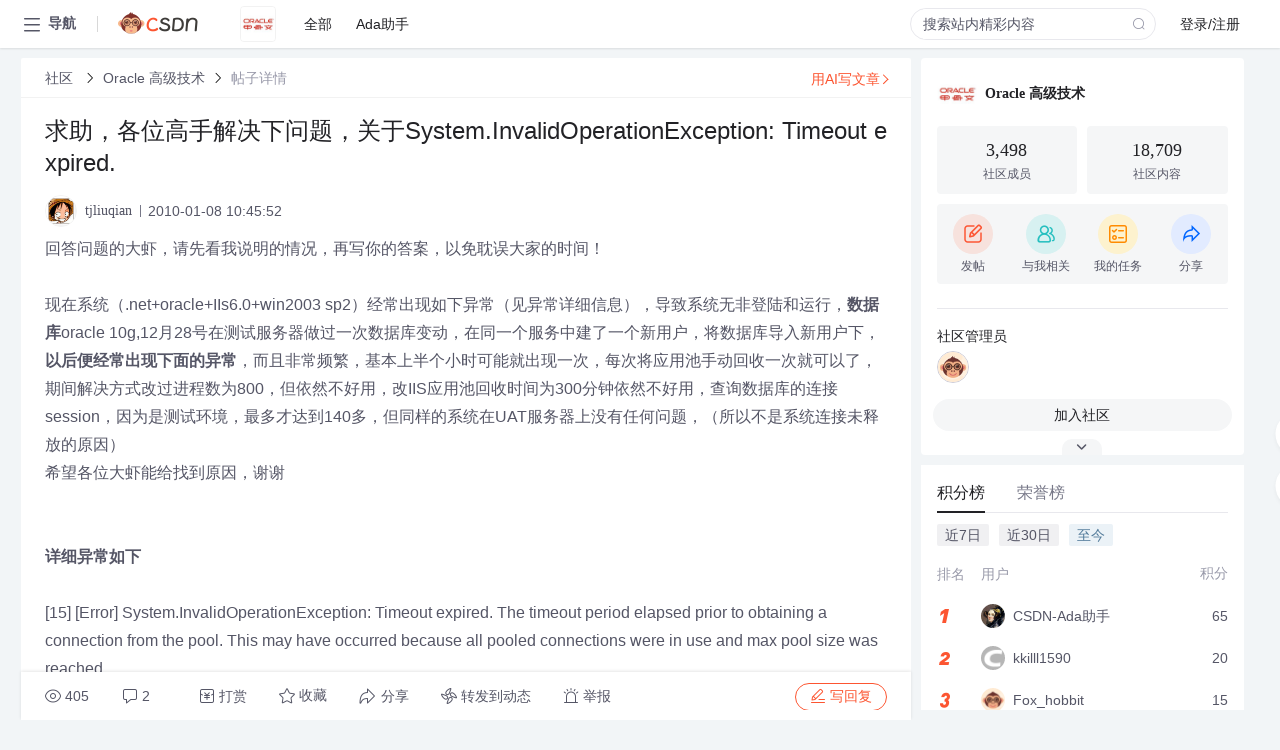

--- FILE ---
content_type: text/html; charset=utf-8
request_url: https://bbs.csdn.net/topics/330037155
body_size: 17764
content:
<!doctype html><html lang="zh" data-server-rendered="true" data-v-6816b447><head><title>求助&amp;#xff0c;各位高手解决下问题&amp;#xff0c;关于System.InvalidOperationException: Timeout expired.-CSDN社区</title> <meta name="keywords" content=""> <meta name="description" content="以下内容是CSDN社区关于求助&amp;#xff0c;各位高手解决下问题&amp;#xff0c;关于System.InvalidOperationException: Timeout expired.相关内容，如果想了解更多关于Oracle 高级技术社区其他内容，请访问CSDN社区。"> <meta http-equiv="content-type" content="text/html;charset=utf-8"> <meta name="viewport" content="width=device-width"> <meta name="referrer" content="always"> <!----> <!----> <meta name="applicable-device" content="pc"> <!----> <!----> <!----> <!----> <!----> <!----> <!----> <link rel="shortcut icon" href="https://g.csdnimg.cn/static/logo/favicon32.ico" type="image/x-icon"> <link rel="canonical" href="https://bbs.csdn.net/topics/330037155"> 
          <meta name="csdnFooter" content='{"type":"2","el":".public_pc_right_footer2020"}'>
       <!----> 
          <meta name="report" content={"spm":"1035.2249","pid":"ucenter","extra":"{\"id\":145,\"topicId\":330037155}"} />
       <script src="https://g.csdnimg.cn/??lib/jquery/1.12.4/jquery.min.js,user-tooltip/2.7/user-tooltip.js,lib/qrcode/1.0.0/qrcode.min.js"></script> <script src='//g.csdnimg.cn/common/csdn-report/report.js' type='text/javascript'></script> 
         <script src="https://g.csdnimg.cn/user-ordercart/2.1.0/user-ordercart.js?ts=2.1.0"></script>
       <!----> 
          <script src="https://g.csdnimg.cn/common/csdn-login-box/csdn-login-box.js" defer></script>
       
         <script src="https://g.csdnimg.cn/user-ordertip/3.0.2/user-ordertip.js?t=3.0.2"></script>
       <!----> <!----> 
         <script src="https://g.csdnimg.cn/user-accusation/1.0.3/user-accusation.js"></script>
       
        <script type="application/ld+json">
          {
            "@context": "https://ziyuan.baidu.com/contexts/cambrian.jsonld",
            "@id": "https://bbs.csdn.net/topics/330037155",
            "appid": "1638831770136827",
            "pubDate": "2010-01-08T10:45:52+08:00",
            "title": "求助&#xff0c;各位高手解决下问题&#xff0c;关于System.InvalidOperationException: Timeout expired.",
            "upDate": "2021-05-28T16:41:46+08:00"
          }
        </script>
       <!----> <!----> <!----> <!----><link rel="stylesheet" href="https://csdnimg.cn/release/cmsfe/public/css/common.3b782f12.css"><link rel="stylesheet" href="https://csdnimg.cn/release/cmsfe/public/css/tpl/ccloud-detail/index.9badf0c8.css"></head> <body><!----> <div id="app"><div><div class="main"><div class="page-container page-component"><div data-v-6816b447><div class="home_wrap" style="padding-top:48px;background-color:#f2f5f7;" data-v-6816b447><div data-v-6816b447>
        <script type="text/javascript" src="https://g.csdnimg.cn/lib/swiper/6.0.4/js/swiper.js" defer></script>
      </div> <div id="floor-user-content_562" data-editor="1111" data-v-6816b447><div comp-data="[object Object]" data-v-229a00b0><div data-v-51b52e74 data-v-229a00b0><div id="pub-short" data-v-51b52e74></div> <div id="pub-long" data-v-51b52e74></div></div> <!----> <div class="content detail-content-box cloud-maintainer" data-v-229a00b0><div class="detail-container com-list-box" data-v-4a5a7f56 data-v-229a00b0><div class="detail-main" data-v-4a5a7f56><div class="inner" data-v-4a5a7f56><div class="msgComponent" data-v-56585d28 data-v-4a5a7f56><!----> <div class="cloud-breadcrumb" data-v-56585d28><div aria-label="Breadcrumb" role="navigation" class="el-breadcrumb" data-v-56585d28><span class="el-breadcrumb__item" data-v-56585d28><span role="link" class="el-breadcrumb__inner"><a href="https://bbs.csdn.net" class="active" data-v-56585d28>
          社区
        </a></span><span role="presentation" class="el-breadcrumb__separator"></span></span> <span class="el-breadcrumb__item" data-v-56585d28><span role="link" class="el-breadcrumb__inner"><a href="https://bbs.csdn.net/forums/Oracle_Technology" class="active" data-v-56585d28>Oracle 高级技术</a></span><span role="presentation" class="el-breadcrumb__separator"></span></span> <!----> <span class="el-breadcrumb__item" data-v-56585d28><span role="link" class="el-breadcrumb__inner"><a href="" class="forbit" data-v-56585d28>帖子详情</a></span><span role="presentation" class="el-breadcrumb__separator"></span></span></div></div> <!----> <div class="type-main" data-v-56585d28><!----> <div class="rich-text msg-item msg-rich" data-v-0c168368 data-v-56585d28><div class="item-desc-wrap" data-v-0c168368><div class="item-title" data-v-0c168368><!----> <div class="blog" style="padding-top: 17px;" data-v-0c168368><div class="flex align-items-center" data-v-0c168368><!----> <h1 data-v-0c168368>求助&#xff0c;各位高手解决下问题&#xff0c;关于System.InvalidOperationException: Timeout expired.</h1></div> <div class="user-card" data-v-0c168368><div class="user-title flex align-center" data-v-21e3c89c data-v-0c168368><a href="https://blog.csdn.net/tjliuqian" target="_blank" class="flex align-center" data-v-21e3c89c><img src="https://profile-avatar.csdnimg.cn/8bf5229a948443d584230da1ef2d63af_tjliuqian.jpg!1" alt class="head" data-v-21e3c89c> <span class="name" data-v-21e3c89c>tjliuqian</span></a> <span class="cop flex1" data-v-21e3c89c><!----> <!----> <!----> <span class="cop-p time" data-v-21e3c89c>2010-01-08 10:45:52</span>  <!----></span> <div class="foot-btn-more" data-v-21e3c89c><!----> <!----></div></div></div> <!----> <!----> <!----> <div id="blogDetail2" class="markdown_views htmledit_views" data-v-0c168368>回答问题的大虾&#xff0c;请先看我说明的情况&#xff0c;再写你的答案&#xff0c;以免耽误大家的时间&#xff01;<br />
   <br />
   现在系统&#xff08;.net&#43;oracle&#43;IIs6.0&#43;win2003 sp2&#xff09;经常出现如下异常&#xff08;见异常详细信息&#xff09;&#xff0c;导致系统无非登陆和运行&#xff0c;<strong>数据库</strong>oracle 10g,12月28号在测试服务器做过一次数据库变动&#xff0c;在同一个服务中建了一个新用户&#xff0c;将数据库导入新用户下&#xff0c;<strong>以后便经常出现下面的异常</strong>&#xff0c;而且非常频繁&#xff0c;基本上半个小时可能就出现一次&#xff0c;每次将应用池手动回收一次就可以了&#xff0c;期间解决方式改过进程数为800&#xff0c;但依然不好用&#xff0c;改IIS应用池回收时间为300分钟依然不好用&#xff0c;查询数据库的连接session&#xff0c;因为是测试环境&#xff0c;最多才达到140多&#xff0c;但同样的系统在UAT服务器上没有任何问题&#xff0c;&#xff08;所以不是系统连接未释放的原因&#xff09;<br />
  希望各位大虾能给找到原因&#xff0c;谢谢<br />
<br />
<br />
<strong>详细异常如下</strong><br />
<br />
[15] [Error] System.InvalidOperationException: Timeout expired.  The timeout period elapsed prior to obtaining a connection from the pool.  This may have occurred because all pooled connections were in use and max pool size was reached.<br />
   at System.Data.ProviderBase.DbConnectionFactory.GetConnection(DbConnection owningConnection)<br />
   at System.Data.ProviderBase.DbConnectionClosed.OpenConnection(DbConnection outerConnection, DbConnectionFactory connectionFactory)<br />
   at System.Data.OracleClient.OracleConnection.Open()<br />
   at App.Data.OracleClient.OracleProvider.GetConnection(String connectionString) in E:\Applications\AppFX\V0.3.5\App.Data.OracleClient\OracleProvider.cs:line 121<br />
   at App.Data.OracleClient.OracleProvider.CreateDataContext(DataSource source, IsolationLevel isoLevel) in E:\Applications\AppFX\V0.3.5\App.Data.OracleClient\OracleProvider.cs:line 74<br />
   at App.Services.TransactionContext.GetDataContext(DataSource ds, IsolationLevel iso) in E:\Applications\AppFX\V0.3.5\App\Services\TransactionContext.cs:line 121<br />
   at App.Services.TransactionContext.SelectOne(SelectQuery query) in E:\Applications\AppFX\V0.3.5\App\Services\TransactionContext.cs:line 646<br />
   at App.Services.TransactionContext.SelectOne[T](String where, String spans, Boolean forUpdate) in E:\Applications\AppFX\V0.3.5\App\Services\TransactionContext.cs:line 694<br />
   at App.Services.ServiceExecutor.Execute() in E:\Applications\AppFX\V0.3.5\App\Services\ServiceExecutor.cs:line 227<br />
<br />
</div></div></div></div> <div class="test" data-v-0c168368>
      ...全文
    </div> <!----></div> <!----> <!----> <!----> <!----> <!----> <div class="vote-outer" style="margin-bottom: 16px;" data-v-56585d28><div class="vote-content" data-v-6331320d data-v-56585d28></div></div> <div class="rates-outer flex align-items-center" data-v-756eb1fa data-v-56585d28><!----> <div role="slider" aria-valuenow="0" aria-valuemin="0" aria-valuemax="5" tabindex="0" class="el-rate" data-v-756eb1fa><span class="el-rate__item" style="cursor:pointer;"><i class="el-rate__icon el-icon-star-off" style="color:#999AAA;"><!----></i></span><span class="el-rate__item" style="cursor:pointer;"><i class="el-rate__icon el-icon-star-off" style="color:#999AAA;"><!----></i></span><span class="el-rate__item" style="cursor:pointer;"><i class="el-rate__icon el-icon-star-off" style="color:#999AAA;"><!----></i></span><span class="el-rate__item" style="cursor:pointer;"><i class="el-rate__icon el-icon-star-off" style="color:#999AAA;"><!----></i></span><span class="el-rate__item" style="cursor:pointer;"><i class="el-rate__icon el-icon-star-off" style="color:#999AAA;"><!----></i></span><span class="el-rate__text" style="color:#555666;"></span></div></div> <!----> <!----></div> <div class="detail-commentbar-box" data-v-56585d28><div class="commentToolbar" data-v-d10a0ac8 data-v-56585d28><div class="user-operate clearTpaErr" data-v-d10a0ac8><span class="sacn" data-v-d10a0ac8><i class="tool-icon icon-sacn" data-v-d10a0ac8></i><span class="num" data-v-d10a0ac8>405</span></span> <span data-report-click="{&quot;spm&quot;:&quot;3001.5988&quot;}" class="reply" data-v-d10a0ac8><i class="tool-icon icon-reply" data-v-d10a0ac8></i><span data-v-d10a0ac8>2</span></span> <!----> <span class="pay-money" data-v-d10a0ac8><i class="tool-icon icon-pay" data-v-d10a0ac8></i><span data-v-d10a0ac8>打赏</span></span> <span data-report-click="{&quot;spm&quot;:&quot;3001.5987&quot;}" class="collect" data-v-d10a0ac8><i class="tool-icon icon-collect" data-v-d10a0ac8></i>收藏<!----></span> <div class="handle-item share" data-v-ca030a68 data-v-d10a0ac8><span height="384" data-v-ca030a68><div role="tooltip" id="el-popover-4574" aria-hidden="true" class="el-popover el-popper popo share-popover" style="width:265px;display:none;"><!----><div id="tool-QRcode" class="QRcode" data-v-ca030a68><img src="https://csdnimg.cn/release/cmsfe/public/img/shareBg5.9eaaa691.png" alt="" class="share-bg" data-v-ca030a68> <div class="share-bg-box" data-v-ca030a68><div class="share-content" data-v-ca030a68><img src="https://profile-avatar.csdnimg.cn/8bf5229a948443d584230da1ef2d63af_tjliuqian.jpg!1" alt="" class="share-avatar" data-v-ca030a68> <div class="share-tit" data-v-ca030a68>求助&amp;#xff0c;各位高手解决下问题&amp;#xff0c;关于System.InvalidOperationException: Timeout expired.</div> <div class="share-dec" data-v-ca030a68>回答问题的大虾，请先看我说明的情况，再写你的答案，以免耽误大家的时间！ 现在系统（.net+oracle+IIs6.0+win2003 sp2）经常出现如下异常（见异常详细信息），导致系统无非登陆和运行，数据库oracle 10g,12月28号在测试服务器做过一次数据库变动，在同一个服务中建了一个新用户，将数据库导入新用户下，以后便经常出现下面的异常，而且非常频繁，基本上半个小时可能就出现一次，每次将应用池手动回收一次就可以了，期间解决方式改过进程数为800，但依然不好用，改IIS应用池回收时间</div> <span class="copy-share-url" data-v-ca030a68>复制链接</span> <div class="shareText" data-v-ca030a68>
            
          </div></div> <div class="share-code" data-v-ca030a68><div class="qrcode" data-v-ca030a68></div> <div class="share-code-text" data-v-ca030a68>扫一扫</div></div></div></div> </div><span class="el-popover__reference-wrapper"><div class="tool-btn share" data-v-d10a0ac8><i class="cty-share" data-v-d10a0ac8></i> <span data-v-d10a0ac8>分享</span></div></span></span></div> <span class="blink-btn" data-v-d10a0ac8><i class="icon-blink" data-v-d10a0ac8></i> <span data-v-d10a0ac8>转发到动态</span></span> <!----> <!----> <span class="report" data-v-d10a0ac8><i class="tool-icon icon-report" data-v-d10a0ac8></i><span data-v-d10a0ac8>举报</span></span> <div class="edit-item" data-v-829a41e2 data-v-d10a0ac8><!----></div> <!----> <div class="reply-box" data-v-d10a0ac8><span data-report-click="{&quot;spm&quot;:&quot;3001.5990&quot;}" class="reply reply-act" data-v-d10a0ac8><i class="icon-edit" data-v-d10a0ac8></i>
        写回复</span></div></div> <!----> <!----> <!----> <!----> <div class="el-dialog__wrapper" style="display:none;" data-v-d10a0ac8><div role="dialog" aria-modal="true" aria-label="配置赞助广告" class="el-dialog topicad-dialog" style="margin-top:15vh;width:500px;"><div class="el-dialog__header"><span class="el-dialog__title">配置赞助广告</span><button type="button" aria-label="Close" class="el-dialog__headerbtn"><i class="el-dialog__close el-icon el-icon-close"></i></button></div><!----><div class="el-dialog__footer"><span class="dialog-footer"><button type="button" class="el-button el-button--default el-button--middle"><!----><!----><span>取 消</span></button> <button type="button" class="el-button el-button--primary submit"><!----><!----><span>
      确 定
    </span></button></span></div></div></div></div></div> <!----> <a href="https://mp.csdn.net/edit?guide=1" target="_blank" data-report-click="{&quot;spm&quot;:&quot;3001.9713&quot;}" data-report-query="spm=3001.9713" class="ai-assistant-entrance" data-v-56585d28><span data-v-56585d28>用AI写文章</span> <span class="r-arrow" data-v-56585d28></span></a></div> <!----> <div class="Comment" data-v-aeae4ab6 data-v-4a5a7f56><!----> <header class="reply-header" data-v-aeae4ab6><div class="reply-info" data-v-aeae4ab6><span data-v-aeae4ab6>2 条</span>回复</div> <div class="rit-btn" data-v-aeae4ab6><i class="icon icon-switch" data-v-aeae4ab6></i> <span data-v-aeae4ab6>切换为时间正序</span></div></header> <div class="comment-plugin" data-v-1ba719dd data-v-aeae4ab6><div class="init-box" data-v-1ba719dd><div class="input-box" data-v-1ba719dd>请发表友善的回复…</div> <div class="btn-reply" data-v-1ba719dd>发表回复</div></div> <div data-v-1ba719dd><div class="rich-editor detailReplay" style="display:none;" data-v-06960096 data-v-1ba719dd><!----> <!----> <!----> <div id="mdEditor" class="area" data-v-06960096></div></div></div> <div class="el-dialog__wrapper" style="display:none;" data-v-1ba719dd><div role="dialog" aria-modal="true" aria-label="dialog" class="el-dialog redEnvolope-form-reward-dialog" style="margin-top:15vh;width:400px;"><div class="el-dialog__header"><div class="el-dialog__custom-header"><span class="main_title">打赏红包</span> <img src="[data-uri]" alt="" class="close"></div><!----></div><!----><div class="el-dialog__footer"><span class="dialog-footer"><div class="pay-number"><span>需支付:</span> <span>0.00 </span> <span>元</span></div> <button type="button" class="el-button el-button--default el-button--middle"><!----><!----><span>取 消</span></button> <button type="button" class="el-button el-button--primary disable submit"><!----><!----><span>确 定</span></button></span></div></div></div></div> <div class="comment-box" data-v-aeae4ab6><div id="commentMsgId" class="commentMsg" data-v-395b6e48 data-v-aeae4ab6><div data-v-395b6e48><div id="330604269" class="comment-item" data-v-395b6e48><div class="comment-box" data-v-395b6e48><div class="head-img" data-v-395b6e48><a target="_blank" href="https://blog.csdn.net/sql_xep" data-v-395b6e48><img src="https://profile-avatar.csdnimg.cn/9081c85f658e457a998651362a2b597e_sql_xep.jpg!1" alt data-v-395b6e48></a></div> <div class="comment-main" data-v-395b6e48><div class="user-msg" data-v-395b6e48><div class="info-card" data-v-395b6e48><span class="name" data-v-395b6e48><a target="_blank" href="https://blog.csdn.net/sql_xep" class="name" data-v-395b6e48>sql_xeppp</a> <!----> <!----> <span class="time" data-v-395b6e48>2010-01-08</span></span> <!----></div> <div class="user-operate clearTpaErr" data-v-395b6e48><span class="operate" data-v-395b6e48><i class="icon icon-operate" data-v-395b6e48></i> <div class="option-box" data-v-395b6e48><ul class="ul-box" data-v-395b6e48><li data-v-395b6e48>打赏</li><!----><!----><!----><li data-v-395b6e48>举报</li></ul></div></span> <span data-report-click="{&quot;spm&quot;:&quot;3001.5991&quot;}" class="reply" data-v-395b6e48><i class="icon icon-reply" data-v-395b6e48></i> <span data-v-395b6e48>回复</span></span> <!----> <!----> <span data-report-click="{&quot;spm&quot;:&quot;3001.5992&quot;}" class="love" data-v-395b6e48><!----> <i class="icon" data-v-395b6e48></i></span></div></div> <div class="comment-msg" data-v-395b6e48><div class="msg" data-v-395b6e48><!----> <span id="text-330604269" class="text rich-text blog-content-box htmledit_views markdown_views" data-v-395b6e48>可能是连接超过最大限制了<br />
<br />
用的datareader? 还是参数传的是datareader?<br />
<br />
记得关闭连接<br />
<br />
</span></div></div> <!----></div></div> <div class="comment-child flat-child" data-v-395b6e48><!----></div></div><div id="330619207" class="comment-item" data-v-395b6e48><div class="comment-box" data-v-395b6e48><div class="head-img" data-v-395b6e48><a target="_blank" href="https://blog.csdn.net/crazylaa" data-v-395b6e48><img src="https://profile-avatar.csdnimg.cn/874b7ade3f56433f935c77a63606ed10_crazylaa.jpg!1" alt data-v-395b6e48></a></div> <div class="comment-main" data-v-395b6e48><div class="user-msg" data-v-395b6e48><div class="info-card" data-v-395b6e48><span class="name" data-v-395b6e48><a target="_blank" href="https://blog.csdn.net/crazylaa" class="name" data-v-395b6e48>crazylaa</a> <!----> <!----> <span class="time" data-v-395b6e48>2010-01-08</span></span> <!----></div> <div class="user-operate clearTpaErr" data-v-395b6e48><span class="operate" data-v-395b6e48><i class="icon icon-operate" data-v-395b6e48></i> <div class="option-box" data-v-395b6e48><ul class="ul-box" data-v-395b6e48><li data-v-395b6e48>打赏</li><!----><!----><!----><li data-v-395b6e48>举报</li></ul></div></span> <span data-report-click="{&quot;spm&quot;:&quot;3001.5991&quot;}" class="reply" data-v-395b6e48><i class="icon icon-reply" data-v-395b6e48></i> <span data-v-395b6e48>回复</span></span> <!----> <!----> <span data-report-click="{&quot;spm&quot;:&quot;3001.5992&quot;}" class="love" data-v-395b6e48><!----> <i class="icon" data-v-395b6e48></i></span></div></div> <div class="comment-msg" data-v-395b6e48><div class="msg" data-v-395b6e48><!----> <span id="text-330619207" class="text rich-text blog-content-box htmledit_views markdown_views" data-v-395b6e48>把新数据库的数据库连接超时时间设短一点。在你的em里面可以设。</span></div></div> <!----></div></div> <div class="comment-child flat-child" data-v-395b6e48><!----></div></div> <!----></div> <!----></div> <!----></div> <!----></div> <xg-player examineInfo="[object Object]" optionsConfig="[object Object]" data-v-4a5a7f56></xg-player> <div class="recommendList" data-v-ca2d15ac data-v-4a5a7f56><div data-report-view="{&quot;mod&quot;:&quot;popu_645&quot;,&quot;index&quot;:&quot;1&quot;,&quot;dest&quot;:&quot;https://blog.csdn.net/dlypdk9308/article/details/101661765&quot;,&quot;strategy&quot;:&quot;2~default~OPENSEARCH~Rate&quot;,&quot;extra&quot;:&quot;{\&quot;utm_medium\&quot;:\&quot;distribute.pc_relevant_bbs_down_v2.none-task-blog-2~default~OPENSEARCH~Rate-1-101661765-bbs-330037155.264^v3^pc_relevant_bbs_down_v2_default\&quot;,\&quot;dist_request_id\&quot;:\&quot;1768546561496_87030\&quot;}&quot;,&quot;spm&quot;:&quot;1035.2023.3001.6557&quot;}" class="list-item" data-v-ca2d15ac><div class="recommend-title" data-v-ca2d15ac><img src="[data-uri]" alt data-v-ca2d15ac> <a target="_blank" href="https://blog.csdn.net/dlypdk9308/article/details/101661765" data-report-click="{&quot;mod&quot;:&quot;popu_645&quot;,&quot;index&quot;:&quot;1&quot;,&quot;dest&quot;:&quot;https://blog.csdn.net/dlypdk9308/article/details/101661765&quot;,&quot;strategy&quot;:&quot;2~default~OPENSEARCH~Rate&quot;,&quot;extra&quot;:&quot;{\&quot;utm_medium\&quot;:\&quot;distribute.pc_relevant_bbs_down_v2.none-task-blog-2~default~OPENSEARCH~Rate-1-101661765-bbs-330037155.264^v3^pc_relevant_bbs_down_v2_default\&quot;,\&quot;dist_request_id\&quot;:\&quot;1768546561496_87030\&quot;}&quot;,&quot;spm&quot;:&quot;1035.2023.3001.6557&quot;}" data-report-query="spm=1035.2023.3001.6557&amp;utm_medium=distribute.pc_relevant_bbs_down_v2.none-task-blog-2~default~OPENSEARCH~Rate-1-101661765-bbs-330037155.264^v3^pc_relevant_bbs_down_v2_default&amp;depth_1-utm_source=distribute.pc_relevant_bbs_down_v2.none-task-blog-2~default~OPENSEARCH~Rate-1-101661765-bbs-330037155.264^v3^pc_relevant_bbs_down_v2_default" class="title" data-v-ca2d15ac>"System.<em>Invalid</em><em>Operation</em><em>Exception</em>: <em>Timeout</em> <em>expi</em><em>red</em>. The <em>timeout</em> period elapsed prior to obtaining a ...</a></div> <a target="_blank" href="https://blog.csdn.net/dlypdk9308/article/details/101661765" data-report-click="{&quot;mod&quot;:&quot;popu_645&quot;,&quot;index&quot;:&quot;1&quot;,&quot;dest&quot;:&quot;https://blog.csdn.net/dlypdk9308/article/details/101661765&quot;,&quot;strategy&quot;:&quot;2~default~OPENSEARCH~Rate&quot;,&quot;extra&quot;:&quot;{\&quot;utm_medium\&quot;:\&quot;distribute.pc_relevant_bbs_down_v2.none-task-blog-2~default~OPENSEARCH~Rate-1-101661765-bbs-330037155.264^v3^pc_relevant_bbs_down_v2_default\&quot;,\&quot;dist_request_id\&quot;:\&quot;1768546561496_87030\&quot;}&quot;,&quot;spm&quot;:&quot;1035.2023.3001.6557&quot;}" data-report-query="spm=1035.2023.3001.6557&amp;utm_medium=distribute.pc_relevant_bbs_down_v2.none-task-blog-2~default~OPENSEARCH~Rate-1-101661765-bbs-330037155.264^v3^pc_relevant_bbs_down_v2_default&amp;depth_1-utm_source=distribute.pc_relevant_bbs_down_v2.none-task-blog-2~default~OPENSEARCH~Rate-1-101661765-bbs-330037155.264^v3^pc_relevant_bbs_down_v2_default" class="desc" data-v-ca2d15ac>Another post on the following <em>exception</em>: ...System.<em>Invalid</em><em>Operation</em><em>Exception</em>: <em>Timeout</em> <em>expi</em><em>red</em>. The <em>timeout</em> period elapsed prior to obtaining a connection from the pool.  This may have occu...</a></div><div data-report-view="{&quot;mod&quot;:&quot;popu_645&quot;,&quot;index&quot;:&quot;2&quot;,&quot;dest&quot;:&quot;https://blog.csdn.net/dlypdk9308/article/details/101661767&quot;,&quot;strategy&quot;:&quot;2~default~OPENSEARCH~Rate&quot;,&quot;extra&quot;:&quot;{\&quot;utm_medium\&quot;:\&quot;distribute.pc_relevant_bbs_down_v2.none-task-blog-2~default~OPENSEARCH~Rate-2-101661767-bbs-330037155.264^v3^pc_relevant_bbs_down_v2_default\&quot;,\&quot;dist_request_id\&quot;:\&quot;1768546561496_87030\&quot;}&quot;,&quot;spm&quot;:&quot;1035.2023.3001.6557&quot;}" class="list-item" data-v-ca2d15ac><div class="recommend-title" data-v-ca2d15ac><img src="[data-uri]" alt data-v-ca2d15ac> <a target="_blank" href="https://blog.csdn.net/dlypdk9308/article/details/101661767" data-report-click="{&quot;mod&quot;:&quot;popu_645&quot;,&quot;index&quot;:&quot;2&quot;,&quot;dest&quot;:&quot;https://blog.csdn.net/dlypdk9308/article/details/101661767&quot;,&quot;strategy&quot;:&quot;2~default~OPENSEARCH~Rate&quot;,&quot;extra&quot;:&quot;{\&quot;utm_medium\&quot;:\&quot;distribute.pc_relevant_bbs_down_v2.none-task-blog-2~default~OPENSEARCH~Rate-2-101661767-bbs-330037155.264^v3^pc_relevant_bbs_down_v2_default\&quot;,\&quot;dist_request_id\&quot;:\&quot;1768546561496_87030\&quot;}&quot;,&quot;spm&quot;:&quot;1035.2023.3001.6557&quot;}" data-report-query="spm=1035.2023.3001.6557&amp;utm_medium=distribute.pc_relevant_bbs_down_v2.none-task-blog-2~default~OPENSEARCH~Rate-2-101661767-bbs-330037155.264^v3^pc_relevant_bbs_down_v2_default&amp;depth_1-utm_source=distribute.pc_relevant_bbs_down_v2.none-task-blog-2~default~OPENSEARCH~Rate-2-101661767-bbs-330037155.264^v3^pc_relevant_bbs_down_v2_default" class="title" data-v-ca2d15ac>windbg <em>解决</em> "System.<em>Invalid</em><em>Operation</em><em>Exception</em>: <em>Timeout</em> <em>expi</em><em>red</em>. The <em>timeout</em> period elapsed prior to ob...</a></div> <a target="_blank" href="https://blog.csdn.net/dlypdk9308/article/details/101661767" data-report-click="{&quot;mod&quot;:&quot;popu_645&quot;,&quot;index&quot;:&quot;2&quot;,&quot;dest&quot;:&quot;https://blog.csdn.net/dlypdk9308/article/details/101661767&quot;,&quot;strategy&quot;:&quot;2~default~OPENSEARCH~Rate&quot;,&quot;extra&quot;:&quot;{\&quot;utm_medium\&quot;:\&quot;distribute.pc_relevant_bbs_down_v2.none-task-blog-2~default~OPENSEARCH~Rate-2-101661767-bbs-330037155.264^v3^pc_relevant_bbs_down_v2_default\&quot;,\&quot;dist_request_id\&quot;:\&quot;1768546561496_87030\&quot;}&quot;,&quot;spm&quot;:&quot;1035.2023.3001.6557&quot;}" data-report-query="spm=1035.2023.3001.6557&amp;utm_medium=distribute.pc_relevant_bbs_down_v2.none-task-blog-2~default~OPENSEARCH~Rate-2-101661767-bbs-330037155.264^v3^pc_relevant_bbs_down_v2_default&amp;depth_1-utm_source=distribute.pc_relevant_bbs_down_v2.none-task-blog-2~default~OPENSEARCH~Rate-2-101661767-bbs-330037155.264^v3^pc_relevant_bbs_down_v2_default" class="desc" data-v-ca2d15ac>使用windbg可以调试asp.net中数据库连接池是否超限的... http://blogs.msdn.com/b/spike/archive/2012/05/21/quot-system-<em>invalid</em><em>operation</em><em>exception</em>-<em>timeout</em>-<em>expi</em><em>red</em>-the-<em>timeout</em>-period-elapsed-prior-to-obtai...</a></div><div data-report-view="{&quot;mod&quot;:&quot;popu_645&quot;,&quot;index&quot;:&quot;3&quot;,&quot;dest&quot;:&quot;https://blog.csdn.net/cc93691810/article/details/84991893&quot;,&quot;strategy&quot;:&quot;2~default~OPENSEARCH~Rate&quot;,&quot;extra&quot;:&quot;{\&quot;utm_medium\&quot;:\&quot;distribute.pc_relevant_bbs_down_v2.none-task-blog-2~default~OPENSEARCH~Rate-3-84991893-bbs-330037155.264^v3^pc_relevant_bbs_down_v2_default\&quot;,\&quot;dist_request_id\&quot;:\&quot;1768546561496_87030\&quot;}&quot;,&quot;spm&quot;:&quot;1035.2023.3001.6557&quot;}" class="list-item" data-v-ca2d15ac><div class="recommend-title" data-v-ca2d15ac><img src="[data-uri]" alt data-v-ca2d15ac> <a target="_blank" href="https://blog.csdn.net/cc93691810/article/details/84991893" data-report-click="{&quot;mod&quot;:&quot;popu_645&quot;,&quot;index&quot;:&quot;3&quot;,&quot;dest&quot;:&quot;https://blog.csdn.net/cc93691810/article/details/84991893&quot;,&quot;strategy&quot;:&quot;2~default~OPENSEARCH~Rate&quot;,&quot;extra&quot;:&quot;{\&quot;utm_medium\&quot;:\&quot;distribute.pc_relevant_bbs_down_v2.none-task-blog-2~default~OPENSEARCH~Rate-3-84991893-bbs-330037155.264^v3^pc_relevant_bbs_down_v2_default\&quot;,\&quot;dist_request_id\&quot;:\&quot;1768546561496_87030\&quot;}&quot;,&quot;spm&quot;:&quot;1035.2023.3001.6557&quot;}" data-report-query="spm=1035.2023.3001.6557&amp;utm_medium=distribute.pc_relevant_bbs_down_v2.none-task-blog-2~default~OPENSEARCH~Rate-3-84991893-bbs-330037155.264^v3^pc_relevant_bbs_down_v2_default&amp;depth_1-utm_source=distribute.pc_relevant_bbs_down_v2.none-task-blog-2~default~OPENSEARCH~Rate-3-84991893-bbs-330037155.264^v3^pc_relevant_bbs_down_v2_default" class="title" data-v-ca2d15ac>System.<em>Invalid</em><em>Operation</em><em>Exception</em>: <em>Timeout</em> <em>expi</em><em>red</em>. Max Size Pool connections.</a></div> <a target="_blank" href="https://blog.csdn.net/cc93691810/article/details/84991893" data-report-click="{&quot;mod&quot;:&quot;popu_645&quot;,&quot;index&quot;:&quot;3&quot;,&quot;dest&quot;:&quot;https://blog.csdn.net/cc93691810/article/details/84991893&quot;,&quot;strategy&quot;:&quot;2~default~OPENSEARCH~Rate&quot;,&quot;extra&quot;:&quot;{\&quot;utm_medium\&quot;:\&quot;distribute.pc_relevant_bbs_down_v2.none-task-blog-2~default~OPENSEARCH~Rate-3-84991893-bbs-330037155.264^v3^pc_relevant_bbs_down_v2_default\&quot;,\&quot;dist_request_id\&quot;:\&quot;1768546561496_87030\&quot;}&quot;,&quot;spm&quot;:&quot;1035.2023.3001.6557&quot;}" data-report-query="spm=1035.2023.3001.6557&amp;utm_medium=distribute.pc_relevant_bbs_down_v2.none-task-blog-2~default~OPENSEARCH~Rate-3-84991893-bbs-330037155.264^v3^pc_relevant_bbs_down_v2_default&amp;depth_1-utm_source=distribute.pc_relevant_bbs_down_v2.none-task-blog-2~default~OPENSEARCH~Rate-3-84991893-bbs-330037155.264^v3^pc_relevant_bbs_down_v2_default" class="desc" data-v-ca2d15ac>这是一篇转载，参考原文在：https://blogs.msdn.microsoft.com/angelsb/2004/08/25/connection-pooling-and-the-<em>timeout</em>-<em>expi</em><em>red</em>-<em>exception</em>-faq/ https://blog.csdn.net/marklr/article/details/4325699 客户在IIS上...</a></div><div data-report-view="{&quot;mod&quot;:&quot;popu_645&quot;,&quot;index&quot;:&quot;4&quot;,&quot;dest&quot;:&quot;https://blog.csdn.net/weixin_30300225/article/details/98318881&quot;,&quot;strategy&quot;:&quot;2~default~OPENSEARCH~Rate&quot;,&quot;extra&quot;:&quot;{\&quot;utm_medium\&quot;:\&quot;distribute.pc_relevant_bbs_down_v2.none-task-blog-2~default~OPENSEARCH~Rate-4-98318881-bbs-330037155.264^v3^pc_relevant_bbs_down_v2_default\&quot;,\&quot;dist_request_id\&quot;:\&quot;1768546561496_87030\&quot;}&quot;,&quot;spm&quot;:&quot;1035.2023.3001.6557&quot;}" class="list-item" data-v-ca2d15ac><div class="recommend-title" data-v-ca2d15ac><img src="[data-uri]" alt data-v-ca2d15ac> <a target="_blank" href="https://blog.csdn.net/weixin_30300225/article/details/98318881" data-report-click="{&quot;mod&quot;:&quot;popu_645&quot;,&quot;index&quot;:&quot;4&quot;,&quot;dest&quot;:&quot;https://blog.csdn.net/weixin_30300225/article/details/98318881&quot;,&quot;strategy&quot;:&quot;2~default~OPENSEARCH~Rate&quot;,&quot;extra&quot;:&quot;{\&quot;utm_medium\&quot;:\&quot;distribute.pc_relevant_bbs_down_v2.none-task-blog-2~default~OPENSEARCH~Rate-4-98318881-bbs-330037155.264^v3^pc_relevant_bbs_down_v2_default\&quot;,\&quot;dist_request_id\&quot;:\&quot;1768546561496_87030\&quot;}&quot;,&quot;spm&quot;:&quot;1035.2023.3001.6557&quot;}" data-report-query="spm=1035.2023.3001.6557&amp;utm_medium=distribute.pc_relevant_bbs_down_v2.none-task-blog-2~default~OPENSEARCH~Rate-4-98318881-bbs-330037155.264^v3^pc_relevant_bbs_down_v2_default&amp;depth_1-utm_source=distribute.pc_relevant_bbs_down_v2.none-task-blog-2~default~OPENSEARCH~Rate-4-98318881-bbs-330037155.264^v3^pc_relevant_bbs_down_v2_default" class="title" data-v-ca2d15ac><em>Timeout</em> <em>expi</em><em>red</em>. <em>解决</em>思路</a></div> <a target="_blank" href="https://blog.csdn.net/weixin_30300225/article/details/98318881" data-report-click="{&quot;mod&quot;:&quot;popu_645&quot;,&quot;index&quot;:&quot;4&quot;,&quot;dest&quot;:&quot;https://blog.csdn.net/weixin_30300225/article/details/98318881&quot;,&quot;strategy&quot;:&quot;2~default~OPENSEARCH~Rate&quot;,&quot;extra&quot;:&quot;{\&quot;utm_medium\&quot;:\&quot;distribute.pc_relevant_bbs_down_v2.none-task-blog-2~default~OPENSEARCH~Rate-4-98318881-bbs-330037155.264^v3^pc_relevant_bbs_down_v2_default\&quot;,\&quot;dist_request_id\&quot;:\&quot;1768546561496_87030\&quot;}&quot;,&quot;spm&quot;:&quot;1035.2023.3001.6557&quot;}" data-report-query="spm=1035.2023.3001.6557&amp;utm_medium=distribute.pc_relevant_bbs_down_v2.none-task-blog-2~default~OPENSEARCH~Rate-4-98318881-bbs-330037155.264^v3^pc_relevant_bbs_down_v2_default&amp;depth_1-utm_source=distribute.pc_relevant_bbs_down_v2.none-task-blog-2~default~OPENSEARCH~Rate-4-98318881-bbs-330037155.264^v3^pc_relevant_bbs_down_v2_default" class="desc" data-v-ca2d15ac>System.<em>Invalid</em><em>Operation</em><em>Exception</em>: <em>Timeout</em> <em>expi</em><em>red</em>. The <em>timeout</em> period elapsed prior to obtaining a connection from the pool. This may have occur<em>red</em> because all pooled connections were in use and ma...</a></div><div data-report-view="{&quot;mod&quot;:&quot;popu_645&quot;,&quot;index&quot;:&quot;5&quot;,&quot;dest&quot;:&quot;https://blog.csdn.net/hungzz/article/details/52755599&quot;,&quot;strategy&quot;:&quot;2~default~OPENSEARCH~Rate&quot;,&quot;extra&quot;:&quot;{\&quot;utm_medium\&quot;:\&quot;distribute.pc_relevant_bbs_down_v2.none-task-blog-2~default~OPENSEARCH~Rate-5-52755599-bbs-330037155.264^v3^pc_relevant_bbs_down_v2_default\&quot;,\&quot;dist_request_id\&quot;:\&quot;1768546561496_87030\&quot;}&quot;,&quot;spm&quot;:&quot;1035.2023.3001.6557&quot;}" class="list-item" data-v-ca2d15ac><div class="recommend-title" data-v-ca2d15ac><img src="[data-uri]" alt data-v-ca2d15ac> <a target="_blank" href="https://blog.csdn.net/hungzz/article/details/52755599" data-report-click="{&quot;mod&quot;:&quot;popu_645&quot;,&quot;index&quot;:&quot;5&quot;,&quot;dest&quot;:&quot;https://blog.csdn.net/hungzz/article/details/52755599&quot;,&quot;strategy&quot;:&quot;2~default~OPENSEARCH~Rate&quot;,&quot;extra&quot;:&quot;{\&quot;utm_medium\&quot;:\&quot;distribute.pc_relevant_bbs_down_v2.none-task-blog-2~default~OPENSEARCH~Rate-5-52755599-bbs-330037155.264^v3^pc_relevant_bbs_down_v2_default\&quot;,\&quot;dist_request_id\&quot;:\&quot;1768546561496_87030\&quot;}&quot;,&quot;spm&quot;:&quot;1035.2023.3001.6557&quot;}" data-report-query="spm=1035.2023.3001.6557&amp;utm_medium=distribute.pc_relevant_bbs_down_v2.none-task-blog-2~default~OPENSEARCH~Rate-5-52755599-bbs-330037155.264^v3^pc_relevant_bbs_down_v2_default&amp;depth_1-utm_source=distribute.pc_relevant_bbs_down_v2.none-task-blog-2~default~OPENSEARCH~Rate-5-52755599-bbs-330037155.264^v3^pc_relevant_bbs_down_v2_default" class="title" data-v-ca2d15ac>System.<em>Invalid</em><em>Operation</em><em>Exception</em>: Connection must be valid and open</a></div> <a target="_blank" href="https://blog.csdn.net/hungzz/article/details/52755599" data-report-click="{&quot;mod&quot;:&quot;popu_645&quot;,&quot;index&quot;:&quot;5&quot;,&quot;dest&quot;:&quot;https://blog.csdn.net/hungzz/article/details/52755599&quot;,&quot;strategy&quot;:&quot;2~default~OPENSEARCH~Rate&quot;,&quot;extra&quot;:&quot;{\&quot;utm_medium\&quot;:\&quot;distribute.pc_relevant_bbs_down_v2.none-task-blog-2~default~OPENSEARCH~Rate-5-52755599-bbs-330037155.264^v3^pc_relevant_bbs_down_v2_default\&quot;,\&quot;dist_request_id\&quot;:\&quot;1768546561496_87030\&quot;}&quot;,&quot;spm&quot;:&quot;1035.2023.3001.6557&quot;}" data-report-query="spm=1035.2023.3001.6557&amp;utm_medium=distribute.pc_relevant_bbs_down_v2.none-task-blog-2~default~OPENSEARCH~Rate-5-52755599-bbs-330037155.264^v3^pc_relevant_bbs_down_v2_default&amp;depth_1-utm_source=distribute.pc_relevant_bbs_down_v2.none-task-blog-2~default~OPENSEARCH~Rate-5-52755599-bbs-330037155.264^v3^pc_relevant_bbs_down_v2_default" class="desc" data-v-ca2d15ac>由于MySQL服务在长时间不连接之后断开了，断开之后的首次请求会抛出"System.<em>Invalid</em><em>Operation</em><em>Exception</em>: Connection must be valid and open."这个异常。那么既然是连接超时的<em>问题</em>，就要去MySQL中探究一下连接时间是...</a></div></div></div></div> <div class="public_pc_right_footer2020" style="display:none;" data-v-4a5a7f56></div></div> <div id="right-floor-user-content_562" data-editor="{&quot;type&quot;:&quot;floor&quot;,&quot;pageId&quot;:143,&quot;floorId&quot;:562}" class="user-right-floor right-box main-box detail-user-right" data-v-229a00b0><div class="__vuescroll" style="height:100%;width:100%;padding:0;position:relative;overflow:hidden;"><div class="__panel __hidebar" style="position:relative;box-sizing:border-box;height:100%;overflow-y:hidden;overflow-x:hidden;transform-origin:;transform:;"><div class="__view" style="position:relative;box-sizing:border-box;min-width:100%;min-height:100%;"><!----><div comp-data="[object Object]" baseInfo="[object Object]" community="[object Object]" class="introduce" data-v-4722a3ae><div class="introduce-title" data-v-4722a3ae><div class="img-info" data-v-4722a3ae><a href="https://bbs.csdn.net/forums/Oracle_Technology" class="community-img" data-v-4722a3ae><img src="https://img-community.csdnimg.cn/avatar/6ee73b1d286149d2b4e8759f0203d353.png?x-oss-process=image/resize,m_fixed,h_88,w_88" alt data-v-4722a3ae> <div title="Oracle 高级技术" class="community-name" data-v-4722a3ae>
          Oracle 高级技术
        </div></a></div></div> <div class="content" data-v-4722a3ae><div class="detail" data-v-4722a3ae><div title="3498" class="item" data-v-4722a3ae><p class="num" data-v-4722a3ae>
          3,498
          </p> <p class="desc" data-v-4722a3ae>
          社区成员
        </p></div> <div title="18709" class="item" data-v-4722a3ae><a href="https://bbs.csdn.net/forums/Oracle_Technology" target="_blank" data-v-4722a3ae><p class="num" data-v-4722a3ae>
            18,709 
            </p> <p class="desc" data-v-4722a3ae>
            社区内容
          </p></a></div></div> <div class="detail-btns" data-v-4722a3ae><div class="community-ctrl-btns_wrapper" data-v-0ebf603c data-v-4722a3ae><div class="community-ctrl-btns" data-v-0ebf603c><div class="community-ctrl-btns_item" data-v-0ebf603c><div data-v-160be461 data-v-0ebf603c><div data-report-click="{&quot;spm&quot;:&quot;3001.5975&quot;}" data-v-160be461><img src="https://csdnimg.cn/release/cmsfe/public/img/topic.427195d5.png" alt="" class="img sendTopic" data-v-160be461 data-v-0ebf603c> <span data-v-160be461 data-v-0ebf603c>发帖</span></div> <!----> <!----></div></div><div class="community-ctrl-btns_item" data-v-0ebf603c><div data-v-0ebf603c><img src="https://csdnimg.cn/release/cmsfe/public/img/me.40a70ab0.png" alt="" class="img me" data-v-0ebf603c> <span data-v-0ebf603c>与我相关</span></div></div><div class="community-ctrl-btns_item" data-v-0ebf603c><div data-v-0ebf603c><img src="https://csdnimg.cn/release/cmsfe/public/img/task.87b52881.png" alt="" class="img task" data-v-0ebf603c> <span data-v-0ebf603c>我的任务</span></div></div><div class="community-ctrl-btns_item" data-v-0ebf603c><div class="community-share" data-v-4ca34db9 data-v-0ebf603c><div class="handle-item share" data-v-ca030a68 data-v-4ca34db9><span height="384" data-v-ca030a68><div role="tooltip" id="el-popover-4537" aria-hidden="true" class="el-popover el-popper popo share-popover" style="width:265px;display:none;"><!----><div id="tool-QRcode" class="QRcode" data-v-ca030a68><img src="https://csdnimg.cn/release/cmsfe/public/img/shareBg5.9eaaa691.png" alt="" class="share-bg" data-v-ca030a68> <div class="share-bg-box" data-v-ca030a68><div class="share-content" data-v-ca030a68><img src="https://img-community.csdnimg.cn/avatar/6ee73b1d286149d2b4e8759f0203d353.png?x-oss-process=image/resize,m_fixed,h_88,w_88" alt="" class="share-avatar" data-v-ca030a68> <div class="share-tit" data-v-ca030a68>Oracle 高级技术</div> <div class="share-dec" data-v-ca030a68>Oracle 高级技术相关讨论专区</div> <span class="copy-share-url" data-v-ca030a68>复制链接</span> <div class="shareText" data-v-ca030a68>
            
          </div></div> <div class="share-code" data-v-ca030a68><div class="qrcode" data-v-ca030a68></div> <div class="share-code-text" data-v-ca030a68>扫一扫</div></div></div></div> </div><span class="el-popover__reference-wrapper"><div data-v-0ebf603c><img src="https://csdnimg.cn/release/cmsfe/public/img/share-circle.3e0b7822.png" alt="" class="img share" data-v-0ebf603c> <span data-v-0ebf603c>分享</span></div></span></span></div> <!----></div></div></div> <!----> <div data-v-4fb59baf data-v-0ebf603c><div class="el-dialog__wrapper ccloud-pop-outer2" style="display:none;" data-v-4fb59baf><div role="dialog" aria-modal="true" aria-label="dialog" class="el-dialog el-dialog--center" style="margin-top:15vh;width:70%;"><div class="el-dialog__header"><span class="el-dialog__title"></span><!----></div><!----><div class="el-dialog__footer"><span class="dialog-footer clearfix" data-v-4fb59baf><div class="confirm-btm fr" data-v-4fb59baf>确定</div></span></div></div></div></div></div></div></div> <div style="display:none;" data-v-4722a3ae data-v-4722a3ae><!----> <div class="introduce-desc" data-v-4722a3ae><div class="introduce-desc-title" data-v-4722a3ae>社区描述</div> <span data-v-4722a3ae> Oracle 高级技术相关讨论专区 </span></div></div> <div class="introduce-text" data-v-4722a3ae><div class="label-box" data-v-4722a3ae><!----> <!----> <!----></div></div> <!----> <div class="manage" data-v-4722a3ae><div class="manage-inner" data-v-4722a3ae><span data-v-4722a3ae>社区管理员</span> <ul data-v-4722a3ae><li data-v-4722a3ae><a href="https://blog.csdn.net/community_26" target="_blank" class="start-img" data-v-4722a3ae><img src="https://profile-avatar.csdnimg.cn/default.jpg!1" alt="高级技术社区" class="el-tooltip item" data-v-4722a3ae data-v-4722a3ae></a></li></ul></div></div> <div class="actions" data-v-4722a3ae><!----> <div style="flex:1;" data-v-4722a3ae><div class="join-btn" data-v-4722a3ae>
        加入社区
      </div></div> <!----> <!----></div> <div class="el-dialog__wrapper" style="display:none;" data-v-38c57799 data-v-4722a3ae><div role="dialog" aria-modal="true" aria-label="获取链接或二维码" class="el-dialog join-qrcode-dialog" style="margin-top:15vh;width:600px;"><div class="el-dialog__header"><span class="el-dialog__title">获取链接或二维码</span><button type="button" aria-label="Close" class="el-dialog__headerbtn"><i class="el-dialog__close el-icon el-icon-close"></i></button></div><!----><div class="el-dialog__footer"><span class="dialog-footer" data-v-38c57799></span></div></div></div> <div class="collapse-btn" data-v-4722a3ae><img src="[data-uri]" alt data-v-4722a3ae></div></div><!----><!----><div comp-data="[object Object]" baseInfo="[object Object]" typePage="detail" community="[object Object]" class="floor-user-right-rank" data-v-3d3affee><div class="el-tabs el-tabs--top" data-v-3d3affee><div class="el-tabs__header is-top"><div class="el-tabs__nav-wrap is-top"><div class="el-tabs__nav-scroll"><div role="tablist" class="el-tabs__nav is-top" style="transform:translateX(-0px);"><div class="el-tabs__active-bar is-top" style="width:0px;transform:translateX(0px);ms-transform:translateX(0px);webkit-transform:translateX(0px);"></div></div></div></div></div><div class="el-tabs__content"><div role="tabpanel" id="pane-integral" aria-labelledby="tab-integral" class="el-tab-pane" data-v-3d3affee></div><div role="tabpanel" aria-hidden="true" id="pane-3" aria-labelledby="tab-3" class="el-tab-pane" style="display:none;" data-v-3d3affee></div></div></div> <div class="floor-user-right-rank-score" data-v-608528ce data-v-3d3affee><div class="floor-user-right-rank-score-tabs" data-v-608528ce><ul data-v-608528ce><li data-v-608528ce>
        近7日
      </li><li data-v-608528ce>
        近30日
      </li><li class="active" data-v-608528ce>
        至今
      </li></ul></div> <div class="floor-user-right-rank-common" data-v-46cf600d data-v-608528ce><div class="rank-list" data-v-46cf600d><!----> <div class="no-data loading" data-v-46cf600d><i class="el-icon-loading" data-v-46cf600d></i> <p data-v-46cf600d>加载中</p></div> <!----> <a href="https:///Oracle_Technology/rank/list/total" target="_blank" class="show-more" data-v-46cf600d>
      查看更多榜单
    </a></div></div></div></div><div comp-data="[object Object]" baseInfo="[object Object]" typePage="detail" community="[object Object]" class="floor comunity-rule" data-v-3cfa4dbd><div class="title" data-v-3cfa4dbd>
    社区公告
  </div> <div class="contain" data-v-3cfa4dbd><div class="inner-content" data-v-3cfa4dbd>暂无公告</div></div></div><div comp-data="[object Object]" baseInfo="[object Object]" typePage="detail" community="[object Object]" class="user-right-adimg empty-arr" data-v-15c6aa4f><div class="adImgs" data-v-2a6389b9 data-v-15c6aa4f><!----> <div data-v-2a6389b9><div data-v-2a6389b9></div></div></div></div><div comp-data="[object Object]" baseInfo="[object Object]" typePage="detail" class="ai-entrance" data-v-eb1c454c><p data-v-eb1c454c>试试用AI创作助手写篇文章吧</p> <div class="entrance-btn-line" data-v-eb1c454c><a href="https://mp.csdn.net/edit?guide=1" target="_blank" data-report-click="{&quot;spm&quot;:&quot;3001.9712&quot;}" data-report-query="spm=3001.9712" class="entrance-btn" data-v-eb1c454c>+ 用AI写文章</a></div></div></div></div></div></div></div></div></div></div> <!----></div></div></div> <div>
        <script type="text/javascript" src="https://g.csdnimg.cn/common/csdn-footer/csdn-footer.js" data-isfootertrack="false" defer></script>
      </div></div></div><script> window.__INITIAL_STATE__= {"csrf":"FLRB9ddz-jNd_7IW6saDGb-UH4y7JqwJZm_k","origin":"http:\u002F\u002Fbbs.csdn.net","isMobile":false,"cookie":"uuid_tt_dd=10_518041980-1768546561459-318647;","ip":"3.22.120.38","pageData":{"page":{"pageId":143,"title":"社区详情","keywords":"社区详情","description":"社区详情","ext":{"isMd":"true","armsfe1":"{pid:\"dyiaei5ihw@1a348e4d05c2c78\",appType:\"web\",imgUrl:\"https:\u002F\u002Farms-retcode.aliyuncs.com\u002Fr.png?\",sendResource:true,enableLinkTrace:true,behavior:true}","redPacketCfg":"{\"presetTitle\":[\"成就一亿技术人!\",\"大吉大利\",\"节日快乐\",\"Bug Free\",\"Hello World\",\"Be Greater Than Average!!\"],\"defaultTitle\":\"成就一亿技术人!\",\"preOpenSty\":{},\"redCardSty\":{}}","blogStar":"[{\"year\":\"2021\",\"enable\":true,\"communityIds\":[3859],\"url\":\"https:\u002F\u002Fbbs.csdn.net\u002Fsummary2021\"},{\"year\":\"2022\",\"enable\":true,\"communityIds\":[3860],\"url\":\"https:\u002F\u002Fbbs.csdn.net\u002Fsummary2022\"}]","mdVersion":"https:\u002F\u002Fcsdnimg.cn\u002Frelease\u002Fmarkdown-editor\u002F1.1.0\u002Fmarkdown-editor.js","componentSortCfg":"{   \"right\":[\"ratesInfo\",\"cty-profile\",\"pub-comp\",\"user-right-introduce\",\"post-event\",\"my-mission\", \"user-right-rank\",\"user-right-rule\",\"user-right-adimg\"] }","show_1024":"{\"enable\":false,\"useWhitelist\":false,\"whitelist\":[76215],\"home\":\"https:\u002F\u002F1111.csdn.net\u002F\",\"logo\":\"https:\u002F\u002Fimg-home.csdnimg.cn\u002Fimages\u002F20221104102741.png\",\"hideLive\":true}","iframes":"[\"3859\"]","pageCfg":"{\"disableDownloadPDF\": false,\"hideSponsor\":false}"}},"template":{"templateId":71,"templateComponentName":"ccloud-detail","title":"ccloud-detail","floorList":[{"floorId":562,"floorComponentName":"floor-user-content","title":"社区详情页","description":"社区详情页","indexOrder":3,"componentList":[{"componentName":"baseInfo","componentDataId":"cloud-detail1","componentConfigData":{},"relationType":3},{"componentName":"user-right-introduce","componentDataId":"","componentConfigData":{},"relationType":2},{"componentName":"user-recommend","componentDataId":"","componentConfigData":{},"relationType":2},{"componentName":"user-right-rank","componentDataId":"","componentConfigData":{},"relationType":2},{"componentName":"user-right-rule","componentDataId":"","componentConfigData":{},"relationType":2},{"componentName":"user-right-adimg","componentDataId":"","componentConfigData":{},"relationType":2},{"componentName":"default2014LiveRoom","componentDataId":"20221024DefaultLiveRoom","componentConfigData":{},"relationType":3}]}]},"data":{"baseInfo":{"customDomain":"","uriName":"Oracle_Technology","communityHomePage":"https:\u002F\u002Fbbs.csdn.net\u002Fforums\u002FOracle_Technology","owner":{"userName":"community_26","nickName":"高级技术社区","avatarUrl":"https:\u002F\u002Fprofile-avatar.csdnimg.cn\u002Fdefault.jpg!1","position":"","companyName":""},"user":{"userRole":3,"userName":null,"nickName":null,"avatarUrl":null,"rank":null,"follow":2,"communityBase":null,"joinCollege":null,"isVIP":null},"community":{"name":"Oracle 高级技术","description":"Oracle 高级技术相关讨论专区","avatarUrl":"https:\u002F\u002Fimg-community.csdnimg.cn\u002Favatar\u002F6ee73b1d286149d2b4e8759f0203d353.png?x-oss-process=image\u002Fresize,m_fixed,h_88,w_88","qrCode":"","createTime":"2007-09-28","communityAvatarUrl":"https:\u002F\u002Fprofile-avatar.csdnimg.cn\u002Fdefault.jpg!1","communityNotice":null,"userCount":3498,"contentCount":18709,"followersCount":2966,"communityRule":"","communityId":145,"bgImage":"","hashId":"pjnd4on8","domain":"","uriName":"Oracle_Technology","externalDisplay":1,"adBanner":{"img":"","url":"","adType":0,"adCon":null},"rightBanner":{"img":"","url":"","adType":0,"adCon":null},"tagId":null,"tagName":null,"communityType":1,"communityApplyUrl":"https:\u002F\u002Fmarketing.csdn.net\u002Fquestions\u002FQ2106040308026533763","joinType":0,"visibleType":0,"collapse":0,"hideLeftSideBar":0,"topicMoveAble":0,"allowActions":{},"communityOwner":"community_26","tagNameInfo":{"provinceTag":null,"areaTag":null,"technologyTags":null,"customTags":null}},"tabList":[{"tabId":1304,"tabName":"全部","tabUrl":"","tabSwitch":1,"tabType":4,"tabContribute":0,"cardType":0,"indexOrder":-1,"url":"https:\u002F\u002Fbbs.csdn.net\u002Fforums\u002FOracle_Technology?typeId=1304","iframe":false,"sortType":1},{"tabId":1617831,"tabName":"Ada助手","tabUrl":"","tabSwitch":1,"tabType":2,"tabContribute":0,"cardType":0,"indexOrder":20,"url":"https:\u002F\u002Fbbs.csdn.net\u002Fforums\u002FOracle_Technology?typeId=1617831","iframe":false,"sortType":1}],"dataResource":{"mediaType":"c_cloud","subResourceType":"8_c_cloud_long_text","showType":"long_text","tabId":0,"communityName":"Oracle 高级技术","communityHomePageUrl":"https:\u002F\u002Fbbs.csdn.net\u002Fforums\u002FOracle_Technology","communityType":1,"content":{"id":"330037155","contentId":330037155,"cateId":0,"cateName":null,"url":"https:\u002F\u002Fbbs.csdn.net\u002Ftopics\u002F330037155","shareUrl":"https:\u002F\u002Fbbs.csdn.net\u002Ftopics\u002F330037155","createTime":"2010-01-08 10:45:52","updateTime":"2021-05-28 16:41:46","resourceUsername":"tjliuqian","best":0,"top":0,"text":null,"publishDate":"2010-01-08","lastReplyDate":"2010-01-08","type":"13","nickname":"tjliuqian","avatar":"https:\u002F\u002Fprofile-avatar.csdnimg.cn\u002F8bf5229a948443d584230da1ef2d63af_tjliuqian.jpg!1","username":"tjliuqian","commentCount":2,"diggNum":0,"digg":false,"viewCount":405,"hit":false,"resourceSource":6,"status":10,"taskStatus":null,"expired":false,"taskCate":0,"taskAward":0,"taskExpired":null,"checkRedPacket":null,"avgScore":0,"totalScore":0,"topicTitle":"求助&#xff0c;各位高手解决下问题&#xff0c;关于System.InvalidOperationException: Timeout expired.","insertFirst":false,"likeInfo":null,"description":"回答问题的大虾，请先看我说明的情况，再写你的答案，以免耽误大家的时间！ 现在系统（.net+oracle+IIs6.0+win2003 sp2）经常出现如下异常（见异常详细信息），导致系统无非登陆和运行，数据库oracle 10g,12月28号在测试服务器做过一次数据库变动，在同一个服务中建了一个新用户，将数据库导入新用户下，以后便经常出现下面的异常，而且非常频繁，基本上半个小时可能就出现一次，每次将应用池手动回收一次就可以了，期间解决方式改过进程数为800，但依然不好用，改IIS应用池回收时间","coverImg":"https:\u002F\u002Fimg-home.csdnimg.cn\u002Fimages\u002F20221026062149.png","content":"回答问题的大虾&#xff0c;请先看我说明的情况&#xff0c;再写你的答案&#xff0c;以免耽误大家的时间&#xff01;\u003Cbr \u002F\u003E\n   \u003Cbr \u002F\u003E\n   现在系统&#xff08;.net&#43;oracle&#43;IIs6.0&#43;win2003 sp2&#xff09;经常出现如下异常&#xff08;见异常详细信息&#xff09;&#xff0c;导致系统无非登陆和运行&#xff0c;\u003Cstrong\u003E数据库\u003C\u002Fstrong\u003Eoracle 10g,12月28号在测试服务器做过一次数据库变动&#xff0c;在同一个服务中建了一个新用户&#xff0c;将数据库导入新用户下&#xff0c;\u003Cstrong\u003E以后便经常出现下面的异常\u003C\u002Fstrong\u003E&#xff0c;而且非常频繁&#xff0c;基本上半个小时可能就出现一次&#xff0c;每次将应用池手动回收一次就可以了&#xff0c;期间解决方式改过进程数为800&#xff0c;但依然不好用&#xff0c;改IIS应用池回收时间为300分钟依然不好用&#xff0c;查询数据库的连接session&#xff0c;因为是测试环境&#xff0c;最多才达到140多&#xff0c;但同样的系统在UAT服务器上没有任何问题&#xff0c;&#xff08;所以不是系统连接未释放的原因&#xff09;\u003Cbr \u002F\u003E\n  希望各位大虾能给找到原因&#xff0c;谢谢\u003Cbr \u002F\u003E\n\u003Cbr \u002F\u003E\n\u003Cbr \u002F\u003E\n\u003Cstrong\u003E详细异常如下\u003C\u002Fstrong\u003E\u003Cbr \u002F\u003E\n\u003Cbr \u002F\u003E\n[15] [Error] System.InvalidOperationException: Timeout expired.  The timeout period elapsed prior to obtaining a connection from the pool.  This may have occurred because all pooled connections were in use and max pool size was reached.\u003Cbr \u002F\u003E\n   at System.Data.ProviderBase.DbConnectionFactory.GetConnection(DbConnection owningConnection)\u003Cbr \u002F\u003E\n   at System.Data.ProviderBase.DbConnectionClosed.OpenConnection(DbConnection outerConnection, DbConnectionFactory connectionFactory)\u003Cbr \u002F\u003E\n   at System.Data.OracleClient.OracleConnection.Open()\u003Cbr \u002F\u003E\n   at App.Data.OracleClient.OracleProvider.GetConnection(String connectionString) in E:\\Applications\\AppFX\\V0.3.5\\App.Data.OracleClient\\OracleProvider.cs:line 121\u003Cbr \u002F\u003E\n   at App.Data.OracleClient.OracleProvider.CreateDataContext(DataSource source, IsolationLevel isoLevel) in E:\\Applications\\AppFX\\V0.3.5\\App.Data.OracleClient\\OracleProvider.cs:line 74\u003Cbr \u002F\u003E\n   at App.Services.TransactionContext.GetDataContext(DataSource ds, IsolationLevel iso) in E:\\Applications\\AppFX\\V0.3.5\\App\\Services\\TransactionContext.cs:line 121\u003Cbr \u002F\u003E\n   at App.Services.TransactionContext.SelectOne(SelectQuery query) in E:\\Applications\\AppFX\\V0.3.5\\App\\Services\\TransactionContext.cs:line 646\u003Cbr \u002F\u003E\n   at App.Services.TransactionContext.SelectOne[T](String where, String spans, Boolean forUpdate) in E:\\Applications\\AppFX\\V0.3.5\\App\\Services\\TransactionContext.cs:line 694\u003Cbr \u002F\u003E\n   at App.Services.ServiceExecutor.Execute() in E:\\Applications\\AppFX\\V0.3.5\\App\\Services\\ServiceExecutor.cs:line 227\u003Cbr \u002F\u003E\n\u003Cbr \u002F\u003E\n","mdContent":null,"pictures":null,"videoInfo":null,"linkInfo":null,"student":{"isCertification":false,"org":"","bala":""},"employee":{"isCertification":false,"org":"","bala":""},"userCertification":[],"dependId":"0","dependSubType":null,"videoUrl":null,"favoriteCount":0,"favoriteStatus":false,"taskType":null,"defaultScore":null,"syncAsk":false,"videoPlayLength":null},"communityUser":null,"allowPost":false,"submitHistory":[{"user":{"registerurl":"https:\u002F\u002Fg.csdnimg.cn\u002Fstatic\u002Fuser-reg-year\u002F1x\u002F18.png","avatarurl":"https:\u002F\u002Fprofile-avatar.csdnimg.cn\u002F8bf5229a948443d584230da1ef2d63af_tjliuqian.jpg!1","nickname":"tjliuqian","selfdesc":"80后","createdate":"2008-02-23 11:28:00","days":"6538","years":"18","username":"tjliuqian","school":null,"company":null,"job":null},"userName":"tjliuqian","event":"创建了帖子","body":"2010-01-08 10:45","editId":null}],"resourceExt":{}},"contentReply":{"pageNo":1,"pageSize":20,"totalPages":1,"totalCount":2,"total":0,"list":[{"hit":null,"hitMsg":null,"content":"可能是连接超过最大限制了\u003Cbr \u002F\u003E\n\u003Cbr \u002F\u003E\n用的datareader? 还是参数传的是datareader?\u003Cbr \u002F\u003E\n\u003Cbr \u002F\u003E\n记得关闭连接\u003Cbr \u002F\u003E\n\u003Cbr \u002F\u003E\n","topicTitle":null,"description":"可能是连接超过最大限制了 用的datareader? 还是参数传的是datareader? 记得关闭连接 ","id":330604269,"contentResourceId":330037155,"bindContentResourceId":0,"communityId":145,"username":"sql_xep","userNickName":"sql_xeppp","userAvatar":"https:\u002F\u002Fprofile-avatar.csdnimg.cn\u002F9081c85f658e457a998651362a2b597e_sql_xep.jpg!1","mdContent":null,"parentId":0,"replyName":"","replyNickName":"","bizNo":"bbs","ip":3673774117,"status":10,"childCount":0,"topStatus":0,"recommendStatus":0,"userLike":false,"diggCount":0,"childIds":"","createTime":"2010-01-08 11:06:34","updateTime":"2010-01-08 11:05:39","formatTime":"2010-01-08","userRoleHonorary":{"userName":null,"roleId":null,"roleType":null,"roleStatus":null,"honoraryId":null,"roleName":null,"honoraryName":null,"communityNickname":null,"communitySignature":null},"child":null,"communityNickname":null,"communityReplyNickname":null,"rewardInfo":null,"checkRedPacketVO":null,"noDiggCount":null},{"hit":null,"hitMsg":null,"content":"把新数据库的数据库连接超时时间设短一点。在你的em里面可以设。","topicTitle":null,"description":"把新数据库的数据库连接超时时间设短一点。在你的em里面可以设。","id":330619207,"contentResourceId":330037155,"bindContentResourceId":0,"communityId":145,"username":"crazylaa","userNickName":"crazylaa","userAvatar":"https:\u002F\u002Fprofile-avatar.csdnimg.cn\u002F874b7ade3f56433f935c77a63606ed10_crazylaa.jpg!1","mdContent":null,"parentId":0,"replyName":"","replyNickName":"","bizNo":"bbs","ip":2062170949,"status":10,"childCount":0,"topStatus":0,"recommendStatus":0,"userLike":false,"diggCount":0,"childIds":"","createTime":"2010-01-08 05:31:12","updateTime":"2010-01-08 05:30:16","formatTime":"2010-01-08","userRoleHonorary":{"userName":null,"roleId":null,"roleType":null,"roleStatus":null,"honoraryId":null,"roleName":null,"honoraryName":null,"communityNickname":null,"communitySignature":null},"child":null,"communityNickname":null,"communityReplyNickname":null,"rewardInfo":null,"checkRedPacketVO":null,"noDiggCount":null}],"maxPageSize":3000},"defaultActiveTab":1304,"recommends":[{"url":"https:\u002F\u002Fblog.csdn.net\u002Fdlypdk9308\u002Farticle\u002Fdetails\u002F101661765","title":"\"System.\u003Cem\u003EInvalid\u003C\u002Fem\u003E\u003Cem\u003EOperation\u003C\u002Fem\u003E\u003Cem\u003EException\u003C\u002Fem\u003E: \u003Cem\u003ETimeout\u003C\u002Fem\u003E \u003Cem\u003Eexpi\u003C\u002Fem\u003E\u003Cem\u003Ered\u003C\u002Fem\u003E. The \u003Cem\u003Etimeout\u003C\u002Fem\u003E period elapsed prior to obtaining a ...","desc":"Another post on the following \u003Cem\u003Eexception\u003C\u002Fem\u003E: ...System.\u003Cem\u003EInvalid\u003C\u002Fem\u003E\u003Cem\u003EOperation\u003C\u002Fem\u003E\u003Cem\u003EException\u003C\u002Fem\u003E: \u003Cem\u003ETimeout\u003C\u002Fem\u003E \u003Cem\u003Eexpi\u003C\u002Fem\u003E\u003Cem\u003Ered\u003C\u002Fem\u003E. The \u003Cem\u003Etimeout\u003C\u002Fem\u003E period elapsed prior to obtaining a connection from the pool.  This may have occu...","createTime":"2019-09-29 04:44:13","dataReportQuery":"spm=1035.2023.3001.6557&utm_medium=distribute.pc_relevant_bbs_down_v2.none-task-blog-2~default~OPENSEARCH~Rate-1-101661765-bbs-330037155.264^v3^pc_relevant_bbs_down_v2_default&depth_1-utm_source=distribute.pc_relevant_bbs_down_v2.none-task-blog-2~default~OPENSEARCH~Rate-1-101661765-bbs-330037155.264^v3^pc_relevant_bbs_down_v2_default","dataReportClick":"{\"mod\":\"popu_645\",\"index\":\"1\",\"dest\":\"https:\u002F\u002Fblog.csdn.net\u002Fdlypdk9308\u002Farticle\u002Fdetails\u002F101661765\",\"strategy\":\"2~default~OPENSEARCH~Rate\",\"extra\":\"{\\\"utm_medium\\\":\\\"distribute.pc_relevant_bbs_down_v2.none-task-blog-2~default~OPENSEARCH~Rate-1-101661765-bbs-330037155.264^v3^pc_relevant_bbs_down_v2_default\\\",\\\"dist_request_id\\\":\\\"1768546561496_87030\\\"}\",\"spm\":\"1035.2023.3001.6557\"}","dataReportView":"{\"mod\":\"popu_645\",\"index\":\"1\",\"dest\":\"https:\u002F\u002Fblog.csdn.net\u002Fdlypdk9308\u002Farticle\u002Fdetails\u002F101661765\",\"strategy\":\"2~default~OPENSEARCH~Rate\",\"extra\":\"{\\\"utm_medium\\\":\\\"distribute.pc_relevant_bbs_down_v2.none-task-blog-2~default~OPENSEARCH~Rate-1-101661765-bbs-330037155.264^v3^pc_relevant_bbs_down_v2_default\\\",\\\"dist_request_id\\\":\\\"1768546561496_87030\\\"}\",\"spm\":\"1035.2023.3001.6557\"}","type":"blog"},{"url":"https:\u002F\u002Fblog.csdn.net\u002Fdlypdk9308\u002Farticle\u002Fdetails\u002F101661767","title":"windbg \u003Cem\u003E解决\u003C\u002Fem\u003E \"System.\u003Cem\u003EInvalid\u003C\u002Fem\u003E\u003Cem\u003EOperation\u003C\u002Fem\u003E\u003Cem\u003EException\u003C\u002Fem\u003E: \u003Cem\u003ETimeout\u003C\u002Fem\u003E \u003Cem\u003Eexpi\u003C\u002Fem\u003E\u003Cem\u003Ered\u003C\u002Fem\u003E. The \u003Cem\u003Etimeout\u003C\u002Fem\u003E period elapsed prior to ob...","desc":"使用windbg可以调试asp.net中数据库连接池是否超限的... http:\u002F\u002Fblogs.msdn.com\u002Fb\u002Fspike\u002Farchive\u002F2012\u002F05\u002F21\u002Fquot-system-\u003Cem\u003Einvalid\u003C\u002Fem\u003E\u003Cem\u003Eoperation\u003C\u002Fem\u003E\u003Cem\u003Eexception\u003C\u002Fem\u003E-\u003Cem\u003Etimeout\u003C\u002Fem\u003E-\u003Cem\u003Eexpi\u003C\u002Fem\u003E\u003Cem\u003Ered\u003C\u002Fem\u003E-the-\u003Cem\u003Etimeout\u003C\u002Fem\u003E-period-elapsed-prior-to-obtai...","createTime":"2019-09-29 04:44:15","dataReportQuery":"spm=1035.2023.3001.6557&utm_medium=distribute.pc_relevant_bbs_down_v2.none-task-blog-2~default~OPENSEARCH~Rate-2-101661767-bbs-330037155.264^v3^pc_relevant_bbs_down_v2_default&depth_1-utm_source=distribute.pc_relevant_bbs_down_v2.none-task-blog-2~default~OPENSEARCH~Rate-2-101661767-bbs-330037155.264^v3^pc_relevant_bbs_down_v2_default","dataReportClick":"{\"mod\":\"popu_645\",\"index\":\"2\",\"dest\":\"https:\u002F\u002Fblog.csdn.net\u002Fdlypdk9308\u002Farticle\u002Fdetails\u002F101661767\",\"strategy\":\"2~default~OPENSEARCH~Rate\",\"extra\":\"{\\\"utm_medium\\\":\\\"distribute.pc_relevant_bbs_down_v2.none-task-blog-2~default~OPENSEARCH~Rate-2-101661767-bbs-330037155.264^v3^pc_relevant_bbs_down_v2_default\\\",\\\"dist_request_id\\\":\\\"1768546561496_87030\\\"}\",\"spm\":\"1035.2023.3001.6557\"}","dataReportView":"{\"mod\":\"popu_645\",\"index\":\"2\",\"dest\":\"https:\u002F\u002Fblog.csdn.net\u002Fdlypdk9308\u002Farticle\u002Fdetails\u002F101661767\",\"strategy\":\"2~default~OPENSEARCH~Rate\",\"extra\":\"{\\\"utm_medium\\\":\\\"distribute.pc_relevant_bbs_down_v2.none-task-blog-2~default~OPENSEARCH~Rate-2-101661767-bbs-330037155.264^v3^pc_relevant_bbs_down_v2_default\\\",\\\"dist_request_id\\\":\\\"1768546561496_87030\\\"}\",\"spm\":\"1035.2023.3001.6557\"}","type":"blog"},{"url":"https:\u002F\u002Fblog.csdn.net\u002Fcc93691810\u002Farticle\u002Fdetails\u002F84991893","title":"System.\u003Cem\u003EInvalid\u003C\u002Fem\u003E\u003Cem\u003EOperation\u003C\u002Fem\u003E\u003Cem\u003EException\u003C\u002Fem\u003E: \u003Cem\u003ETimeout\u003C\u002Fem\u003E \u003Cem\u003Eexpi\u003C\u002Fem\u003E\u003Cem\u003Ered\u003C\u002Fem\u003E. Max Size Pool connections.","desc":"这是一篇转载，参考原文在：https:\u002F\u002Fblogs.msdn.microsoft.com\u002Fangelsb\u002F2004\u002F08\u002F25\u002Fconnection-pooling-and-the-\u003Cem\u003Etimeout\u003C\u002Fem\u003E-\u003Cem\u003Eexpi\u003C\u002Fem\u003E\u003Cem\u003Ered\u003C\u002Fem\u003E-\u003Cem\u003Eexception\u003C\u002Fem\u003E-faq\u002F https:\u002F\u002Fblog.csdn.net\u002Fmarklr\u002Farticle\u002Fdetails\u002F4325699 客户在IIS上...","createTime":"2018-12-13 17:16:10","dataReportQuery":"spm=1035.2023.3001.6557&utm_medium=distribute.pc_relevant_bbs_down_v2.none-task-blog-2~default~OPENSEARCH~Rate-3-84991893-bbs-330037155.264^v3^pc_relevant_bbs_down_v2_default&depth_1-utm_source=distribute.pc_relevant_bbs_down_v2.none-task-blog-2~default~OPENSEARCH~Rate-3-84991893-bbs-330037155.264^v3^pc_relevant_bbs_down_v2_default","dataReportClick":"{\"mod\":\"popu_645\",\"index\":\"3\",\"dest\":\"https:\u002F\u002Fblog.csdn.net\u002Fcc93691810\u002Farticle\u002Fdetails\u002F84991893\",\"strategy\":\"2~default~OPENSEARCH~Rate\",\"extra\":\"{\\\"utm_medium\\\":\\\"distribute.pc_relevant_bbs_down_v2.none-task-blog-2~default~OPENSEARCH~Rate-3-84991893-bbs-330037155.264^v3^pc_relevant_bbs_down_v2_default\\\",\\\"dist_request_id\\\":\\\"1768546561496_87030\\\"}\",\"spm\":\"1035.2023.3001.6557\"}","dataReportView":"{\"mod\":\"popu_645\",\"index\":\"3\",\"dest\":\"https:\u002F\u002Fblog.csdn.net\u002Fcc93691810\u002Farticle\u002Fdetails\u002F84991893\",\"strategy\":\"2~default~OPENSEARCH~Rate\",\"extra\":\"{\\\"utm_medium\\\":\\\"distribute.pc_relevant_bbs_down_v2.none-task-blog-2~default~OPENSEARCH~Rate-3-84991893-bbs-330037155.264^v3^pc_relevant_bbs_down_v2_default\\\",\\\"dist_request_id\\\":\\\"1768546561496_87030\\\"}\",\"spm\":\"1035.2023.3001.6557\"}","type":"blog"},{"url":"https:\u002F\u002Fblog.csdn.net\u002Fweixin_30300225\u002Farticle\u002Fdetails\u002F98318881","title":"\u003Cem\u003ETimeout\u003C\u002Fem\u003E \u003Cem\u003Eexpi\u003C\u002Fem\u003E\u003Cem\u003Ered\u003C\u002Fem\u003E. \u003Cem\u003E解决\u003C\u002Fem\u003E思路","desc":"System.\u003Cem\u003EInvalid\u003C\u002Fem\u003E\u003Cem\u003EOperation\u003C\u002Fem\u003E\u003Cem\u003EException\u003C\u002Fem\u003E: \u003Cem\u003ETimeout\u003C\u002Fem\u003E \u003Cem\u003Eexpi\u003C\u002Fem\u003E\u003Cem\u003Ered\u003C\u002Fem\u003E. The \u003Cem\u003Etimeout\u003C\u002Fem\u003E period elapsed prior to obtaining a connection from the pool. This may have occur\u003Cem\u003Ered\u003C\u002Fem\u003E because all pooled connections were in use and ma...","createTime":"2010-03-04 10:04:00","dataReportQuery":"spm=1035.2023.3001.6557&utm_medium=distribute.pc_relevant_bbs_down_v2.none-task-blog-2~default~OPENSEARCH~Rate-4-98318881-bbs-330037155.264^v3^pc_relevant_bbs_down_v2_default&depth_1-utm_source=distribute.pc_relevant_bbs_down_v2.none-task-blog-2~default~OPENSEARCH~Rate-4-98318881-bbs-330037155.264^v3^pc_relevant_bbs_down_v2_default","dataReportClick":"{\"mod\":\"popu_645\",\"index\":\"4\",\"dest\":\"https:\u002F\u002Fblog.csdn.net\u002Fweixin_30300225\u002Farticle\u002Fdetails\u002F98318881\",\"strategy\":\"2~default~OPENSEARCH~Rate\",\"extra\":\"{\\\"utm_medium\\\":\\\"distribute.pc_relevant_bbs_down_v2.none-task-blog-2~default~OPENSEARCH~Rate-4-98318881-bbs-330037155.264^v3^pc_relevant_bbs_down_v2_default\\\",\\\"dist_request_id\\\":\\\"1768546561496_87030\\\"}\",\"spm\":\"1035.2023.3001.6557\"}","dataReportView":"{\"mod\":\"popu_645\",\"index\":\"4\",\"dest\":\"https:\u002F\u002Fblog.csdn.net\u002Fweixin_30300225\u002Farticle\u002Fdetails\u002F98318881\",\"strategy\":\"2~default~OPENSEARCH~Rate\",\"extra\":\"{\\\"utm_medium\\\":\\\"distribute.pc_relevant_bbs_down_v2.none-task-blog-2~default~OPENSEARCH~Rate-4-98318881-bbs-330037155.264^v3^pc_relevant_bbs_down_v2_default\\\",\\\"dist_request_id\\\":\\\"1768546561496_87030\\\"}\",\"spm\":\"1035.2023.3001.6557\"}","type":"blog"},{"url":"https:\u002F\u002Fblog.csdn.net\u002Fhungzz\u002Farticle\u002Fdetails\u002F52755599","title":"System.\u003Cem\u003EInvalid\u003C\u002Fem\u003E\u003Cem\u003EOperation\u003C\u002Fem\u003E\u003Cem\u003EException\u003C\u002Fem\u003E: Connection must be valid and open","desc":"由于MySQL服务在长时间不连接之后断开了，断开之后的首次请求会抛出\"System.\u003Cem\u003EInvalid\u003C\u002Fem\u003E\u003Cem\u003EOperation\u003C\u002Fem\u003E\u003Cem\u003EException\u003C\u002Fem\u003E: Connection must be valid and open.\"这个异常。那么既然是连接超时的\u003Cem\u003E问题\u003C\u002Fem\u003E，就要去MySQL中探究一下连接时间是...","createTime":"2016-10-08 12:35:13","dataReportQuery":"spm=1035.2023.3001.6557&utm_medium=distribute.pc_relevant_bbs_down_v2.none-task-blog-2~default~OPENSEARCH~Rate-5-52755599-bbs-330037155.264^v3^pc_relevant_bbs_down_v2_default&depth_1-utm_source=distribute.pc_relevant_bbs_down_v2.none-task-blog-2~default~OPENSEARCH~Rate-5-52755599-bbs-330037155.264^v3^pc_relevant_bbs_down_v2_default","dataReportClick":"{\"mod\":\"popu_645\",\"index\":\"5\",\"dest\":\"https:\u002F\u002Fblog.csdn.net\u002Fhungzz\u002Farticle\u002Fdetails\u002F52755599\",\"strategy\":\"2~default~OPENSEARCH~Rate\",\"extra\":\"{\\\"utm_medium\\\":\\\"distribute.pc_relevant_bbs_down_v2.none-task-blog-2~default~OPENSEARCH~Rate-5-52755599-bbs-330037155.264^v3^pc_relevant_bbs_down_v2_default\\\",\\\"dist_request_id\\\":\\\"1768546561496_87030\\\"}\",\"spm\":\"1035.2023.3001.6557\"}","dataReportView":"{\"mod\":\"popu_645\",\"index\":\"5\",\"dest\":\"https:\u002F\u002Fblog.csdn.net\u002Fhungzz\u002Farticle\u002Fdetails\u002F52755599\",\"strategy\":\"2~default~OPENSEARCH~Rate\",\"extra\":\"{\\\"utm_medium\\\":\\\"distribute.pc_relevant_bbs_down_v2.none-task-blog-2~default~OPENSEARCH~Rate-5-52755599-bbs-330037155.264^v3^pc_relevant_bbs_down_v2_default\\\",\\\"dist_request_id\\\":\\\"1768546561496_87030\\\"}\",\"spm\":\"1035.2023.3001.6557\"}","type":"blog"}],"staffDOList":[{"id":null,"communityId":145,"username":"community_26","userNickname":"高级技术社区","roleCode":1,"status":1,"createUsername":"","updateUsername":"","avatarUrl":"https:\u002F\u002Fprofile-avatar.csdnimg.cn\u002Fdefault.jpg!1","createTime":"2021-05-12 18:05:58","updateTime":"2021-05-12 18:05:58","lastLoginTime":"2021-05-12 18:05:58"}],"communityConfig":{"scoreType":0,"scoreItems":{"0":"给本帖投票","1":"锋芒小试，眼前一亮","2":"潜力巨大，未来可期","3":"持续贡献，值得关注","4":"成绩优异，大力学习","5":"贡献巨大，全力支持"}},"shouldApply":false,"subscribeAble":false,"operatorAble":false,"commentNeedJoinCommunity":false},"default2014LiveRoom":[{"itemType":"","description":"高峰论坛","title":"2022 技术英雄会","url":"https:\u002F\u002Flive.csdn.net\u002Froom\u002Fiframe\u002Fcsdnnews\u002FfsNR5NWp?chat=1&title=1&footer=1","images":["https:\u002F\u002Fimg-home.csdnimg.cn\u002Fimages\u002F20221016050009.png"],"ext":{"time":"9:00","liveRoomUrl":"https:\u002F\u002Flive.csdn.net\u002Froom\u002Fcsdnnews\u002FfsNR5NWp"}}]},"isGooglebot":false,"canonical":"https:\u002F\u002Fwww.csdn.net\u002Ftopics\u002F330037155","openUrl":"","isApp":false,"localUrl":"https:\u002F\u002Fbbs.csdn.net\u002Ftopics\u002F330037155","typeId":"index","hasIndex":false,"hasHeader":true},"CFG":{"ALIPLAYER_VERSION":"v4","ALIPLAYER_H5_VERSION":"mobile_v1","ENV":"prod","ROOT_URL":"https:\u002F\u002Fcms-mall.csdn.net\u002F","VUE_APP_API_URL_SERVER":"http:\u002F\u002Fcms-community-api.internal.csdn.net\u002F","VUE_APP_API_URL":"https:\u002F\u002Fcms-api.csdn.net\u002F","LOGIN_URL":"https:\u002F\u002Fpassport.csdn.net\u002Faccount\u002Flogin","VUE_APP_DOMAIN_SKILL":"https:\u002F\u002Fedu.csdn.net\u002F","VUE_APP_DOMAIN_PATH":"https:\u002F\u002Fedu.csdn.net\u002F","VUE_APP_COMMUNITY_API_URL":"https:\u002F\u002Fcommunity-api.csdn.net\u002F","VUE_APP_CCLOUD_API_URL":"https:\u002F\u002Fbizapi.csdn.net\u002Fcommunity-cloud\u002Fv1\u002F","VUE_APP_SKILL_API_URL":"https:\u002F\u002Fbizapi.csdn.net\u002Fskilltree\u002Fapi\u002F","VUE_APP_SEARCH_PLUGIN_API_URL":"https:\u002F\u002Fbizapi.csdn.net\u002Fsearchplugin\u002F","VUE_APP_COMMUNITY_ASK_API_URL":"https:\u002F\u002Fmp-ask.csdn.net\u002F","VUE_APP_ME_URL":"https:\u002F\u002Fme.csdn.net\u002F","VUE_APP_CCLOUD_RESUME":"https:\u002F\u002Fbizapi.csdn.net\u002Fjob-api\u002F","VUE_APP_CCLOUD_MAIN":"https:\u002F\u002Fwww.csdn.net\u002F","VUE_APP_CCLOUD_UC":"https:\u002F\u002Fwww.csdn.net\u002F","VUE_APP_CCLOUD_BZP_API_URL":"https:\u002F\u002Fbizapi.csdn.net\u002F","VUE_APP_CCLOUD_START_API_URL":"https:\u002F\u002Fmp-action.csdn.net\u002F","VUE_APP_PRACTIVE":"https:\u002F\u002Fbizapi.csdn.net\u002Fdaily-practice\u002F","VUE_APP_CCLOUD_HOSTPATH":"https:\u002F\u002Fbbs.csdn.net\u002F"},"queries":{"pageId":[],"domain":["ccloud.csdn.net\u002Fccloud\u002Fdetail1"],"id":["330037155"],"deviceType":"pc","isSpider":"","hostname":["bbs.csdn.net"]},"basePath":"bbs.csdn.net\u002Fccloud\u002Ftopics\u002F330037155","hrefUrl":"https:\u002F\u002Fbbs.csdn.net\u002Ftopics\u002F330037155","active":0,"navBarFixed":false,"title":"求助&#xff0c;各位高手解决下问题&#xff0c;关于System.InvalidOperationException: Timeout expired.","isLive":false,"contentType":{"text":"text","picture":"picture","link":"link","video":"video","vote":"vote","live":"live","blog":"blog","long_text":"long_text","task_text":"task_text"},"liveUrl":"https:\u002F\u002Flive.csdn.net\u002Froom\u002Fiframe\u002F","spmExtra":{"id":145,"topicId":330037155},"keywords":"","description":"以下内容是CSDN社区关于求助&#xff0c;各位高手解决下问题&#xff0c;关于System.InvalidOperationException: Timeout expired.相关内容，如果想了解更多关于Oracle 高级技术社区其他内容，请访问CSDN社区。","mounted":false,"infoNoticeData":{"src":"","href":"","spm":"","delay":5},"showDialogInfoNotice":false};</script><script type="text/javascript" src="https://csdnimg.cn/release/cmsfe/public/js/runtime.b9884f01.js"></script><script type="text/javascript" src="https://csdnimg.cn/release/cmsfe/public/js/chunk/common.5d3e3f67.js"></script><script type="text/javascript" src="https://csdnimg.cn/release/cmsfe/public/js/chunk/tpl/ccloud-detail/index.cbc72838.js"></script></body> <!----> 
      <script>
        window.csdn.sideToolbar = {
        options: {
          qr: {
              isShow: true,
             data: [
              {
                imgSrc: 'https://csdnimg.cn/release/cmsfe/public/img/ewm.9010d6e5.png',
                desc: "关注公众号"
              },
            ]

          },
          help: {
            isShow: false,
          },
          contentEl: document.getElementsByClassName("cloud-maintainer")[0]
        },
      };
      </script>
      <script src="https://g.csdnimg.cn/side-toolbar/2.9/side-toolbar.js" ></script>
       <!----> <!----> <!----> 
        <script src="https://csdnimg.cn/release/blog_editor_html/release1.7.5/ckeditor/plugins/codesnippet/lib/highlight/highlight.pack.js"></script>
        <script src="https://g.csdnimg.cn/lib/editor-page-detail/v2.2.0/js/runDetail.min.js"></script>
       <!----> <!----> <!----> <!----> <!----> <!----> 
        <script src="https://g.csdnimg.cn/collection-box/2.1.0/collection-box.js"></script>
       <!----> <!----> <!----> <!----> 
        <script src="https://g.csdnimg.cn/common/csdn-cert/csdn-cert.js"></script>
       <!----></html>

--- FILE ---
content_type: text/css
request_url: https://g.csdnimg.cn/collection-box/2.1.0/collection-box.css
body_size: 1541
content:
#csdn-collection{width:100%;height:100%;position:fixed;background:0 0;top:0;left:0;z-index:99999}#csdn-collection *{padding:0;margin:0;-webkit-box-sizing:border-box;box-sizing:border-box;font-family:PingFang SC,Microsoft YaHei,sans-serif}#csdn-collection li{list-style:none}#csdn-collection .csdn-collection-container{width:420px;position:absolute;left:50%;top:50%;-webkit-transform:translate(-50%,-50%);transform:translate(-50%,-50%);overflow:hidden;border-radius:4px;font-size:14px;-webkit-box-shadow:0 2px 4px 0 rgba(0,0,0,.1);box-shadow:0 2px 4px 0 rgba(0,0,0,.1)}#csdn-collection .csdn-collection-container .csdn-collection-header{width:100%;height:56px;line-height:56px;font-size:16px;font-weight:600;text-align:center;overflow:hidden;position:relative}#csdn-collection .csdn-collection-container .csdn-collection-header .csdn-collection-close{position:absolute;width:24px;height:24px;top:16px;right:16px;cursor:pointer;background:url(https://g.csdnimg.cn/collection-box/2.1.0/images/close.png) no-repeat center center;background-size:contain;font-size:0}#csdn-collection .csdn-collection-container .csdn-collection-body .csdn-collection-items{font-size:14px;font-weight:400;padding:0 16px 0;height:298px;overflow:auto;-ms-scroll-chaining:none;overscroll-behavior:contain}#csdn-collection .csdn-collection-container .csdn-collection-body .csdn-collection-items::-webkit-scrollbar{width:4px;height:1px}#csdn-collection .csdn-collection-container .csdn-collection-body .csdn-collection-items::-webkit-scrollbar-thumb{border-radius:10px}#csdn-collection .csdn-collection-container .csdn-collection-body .csdn-collection-items::-webkit-scrollbar-track{background:0 0}#csdn-collection .csdn-collection-container .csdn-collection-body .csdn-collection-items .csdn-collection-item{width:100%;height:48px;line-height:48px;position:relative;cursor:pointer;padding-left:32px}#csdn-collection .csdn-collection-container .csdn-collection-body .csdn-collection-items .csdn-collection-item:hover{background:#f5f6f7}#csdn-collection .csdn-collection-container .csdn-collection-body .csdn-collection-items .csdn-collection-item:hover span.collect-btn{border:1px solid #555666}#csdn-collection .csdn-collection-container .csdn-collection-body .csdn-collection-items .csdn-collection-item.collected span.collect-btn{color:#fc5531;border:1px solid #fc5531}#csdn-collection .csdn-collection-container .csdn-collection-body .csdn-collection-items .csdn-collection-item i.near{position:absolute;display:inline-block;width:16px;height:16px;top:50%;margin-top:-6px;left:8px}#csdn-collection .csdn-collection-container .csdn-collection-body .csdn-collection-items .csdn-collection-item i.lock{display:inline-block;vertical-align:middle;position:relative;width:16px;height:16px;margin-left:6px;margin-right:8px}#csdn-collection .csdn-collection-container .csdn-collection-body .csdn-collection-items .csdn-collection-item span{display:inline-block;vertical-align:middle;max-width:240px;overflow:hidden;text-overflow:ellipsis;white-space:nowrap}#csdn-collection .csdn-collection-container .csdn-collection-body .csdn-collection-items .csdn-collection-item span.collect-btn{float:right;margin-top:10px;margin-right:8px;color:#555666;font-size:14px;width:64px;height:28px;line-height:26px;border-radius:20px;text-align:center;border:1px solid #ccccd8}#csdn-collection .csdn-collection-container .csdn-collection-body .csdn-collection-folder{height:48px;line-height:48px;-webkit-box-sizing:content-box;box-sizing:content-box;padding:8px 16px 0;position:relative}#csdn-collection .csdn-collection-container .csdn-collection-body .csdn-collection-folder .csdn-collection-btn{height:100%;display:block;cursor:pointer;font-weight:500}#csdn-collection .csdn-collection-container .csdn-collection-body .csdn-collection-folder .csdn-collection-btn i{display:inline-block;width:16px;height:16px;background:url(https://g.csdnimg.cn/collection-box/2.1.0/images/add.png) no-repeat center center;background-size:contain;margin:0 8px;vertical-align:middle;position:relative;top:-1px}#csdn-collection .csdn-collection-container .csdn-collection-body .csdn-collection-folder .csdn-collection-btn:hover{background-color:#f5f6f7}#csdn-collection .csdn-collection-container .csdn-collection-body .csdn-collection-folder .csdn-collection-input{display:none;width:100%;height:40px;line-height:40px;margin-top:4px;border-radius:20px;border:1px solid #ccccd8;font-size:0;overflow:hidden}#csdn-collection .csdn-collection-container .csdn-collection-body .csdn-collection-folder .csdn-collection-input input{font-size:14px;display:inline-block;width:308px;height:40px;line-height:inherit;padding-left:16px;outline:0;border:0 none}#csdn-collection .csdn-collection-container .csdn-collection-body .csdn-collection-folder .csdn-collection-input button{font-size:14px;display:inline-block;width:calc(100% - 308px);height:40px;text-align:center;line-height:inherit;outline:0;font-weight:500}#csdn-collection .csdn-collection-container .csdn-collection-body .csdn-collection-folder .csdn-collection-input button i{display:inline-block;width:16px;height:16px;background:url(https://g.csdnimg.cn/collection-box/2.1.0/images/add.png) no-repeat center center;background-size:contain;margin:0 4px 0 0;vertical-align:middle;position:relative;top:-2px}#csdn-collection .csdn-collection-container .csdn-collection-body .csdn-collection-folder .csdn-collection-tip{display:none;position:absolute;width:292px;height:39px;top:-30px;left:24px;background:url(https://g.csdnimg.cn/collection-box/2.1.0/images/tip.png) no-repeat center center;background-size:contain;z-index:999}#csdn-collection .csdn-collection-container .csdn-collection-body .csdn-collection-msg{display:none;padding-left:32px;color:#e33e33;position:relative;top:0;font-size:12px}#csdn-collection .csdn-collection-container .csdn-collection-footer{text-align:center;padding-bottom:19px}#csdn-collection .csdn-collection-container .csdn-collection-footer .csdn-collection-submit{display:inline-block;width:126px;height:40px;line-height:40px;background:#f0f0f5 linear-gradient(92deg,#ffb026 0,#ff503e 37%,#ff2f50 81%,#ff1b40 100%);border-radius:20px;color:#fff;font-weight:500;outline:0;border:0 none;cursor:pointer}#csdn-collection .csdn-collection-container .csdn-collection-footer .csdn-collection-submit:hover{background:-webkit-gradient(linear,left top,right top,from(#f09102),color-stop(35%,#ff503e),color-stop(66%,#ff2b36),to(#ff1b40));background:linear-gradient(90deg,#f09102 0,#ff503e 35%,#ff2b36 66%,#ff1b40 100%)}.csdn-collection-theme-default .csdn-collection-container{background:#fff;border:1px solid #e3e3e3}.csdn-collection-theme-default .csdn-collection-container .csdn-collection-header{color:#222226;border-bottom:1px solid #f0f2f5}.csdn-collection-theme-default .csdn-collection-container .csdn-collection-items{color:#555666}.csdn-collection-theme-default .csdn-collection-container .csdn-collection-items .csdn-collection-item i.near{background:url(https://g.csdnimg.cn/collection-box/2.1.0/images/near-default.png) no-repeat center center;background-size:contain}.csdn-collection-theme-default .csdn-collection-container .csdn-collection-items .csdn-collection-item i.lock{background:url(https://g.csdnimg.cn/collection-box/2.1.0/images/lock-default.png) no-repeat center center;background-size:contain}.csdn-collection-theme-default .csdn-collection-container .csdn-collection-items::-webkit-scrollbar-thumb{background:#d8d8d8}.csdn-collection-theme-default .csdn-collection-container .csdn-collection-folder .csdn-collection-btn{color:#555666;background:#fff}.csdn-collection-theme-default .csdn-collection-container .csdn-collection-folder .csdn-collection-input input{color:#222226}.csdn-collection-theme-default .csdn-collection-container .csdn-collection-folder .csdn-collection-input input[type=text]::-webkit-input-placeholder{color:#999aaa}.csdn-collection-theme-default .csdn-collection-container .csdn-collection-folder .csdn-collection-input button{background:#fff;color:#999aaa;cursor:pointer;border:0;border-left:1px solid #ccccd8}.csdn-collection-theme-dark .csdn-collection-container{background:#444447;border:1px solid #444447}.csdn-collection-theme-dark .csdn-collection-container .csdn-collection-header{color:#f0f0f5;border-bottom:1px solid #494b4d}.csdn-collection-theme-dark .csdn-collection-container .csdn-collection-items{color:rgba(255,255,255,.8)!important}.csdn-collection-theme-dark .csdn-collection-container .csdn-collection-items .csdn-collection-item:hover{background-color:#333!important}.csdn-collection-theme-dark .csdn-collection-container .csdn-collection-items .csdn-collection-item:hover span.collect-btn{border:1px solid #ccccd8!important}.csdn-collection-theme-dark .csdn-collection-container .csdn-collection-items .csdn-collection-item.collected span.collect-btn{color:#fc5531!important;border:1px solid #fc5531!important}.csdn-collection-theme-dark .csdn-collection-container .csdn-collection-items .csdn-collection-item i.near{background:url(https://g.csdnimg.cn/collection-box/2.1.0/images/near-dark.png) no-repeat center center;background-size:contain}.csdn-collection-theme-dark .csdn-collection-container .csdn-collection-items .csdn-collection-item i.lock{background:url(https://g.csdnimg.cn/collection-box/2.1.0/images/lock-dark.png) no-repeat center center;background-size:contain}.csdn-collection-theme-dark .csdn-collection-container .csdn-collection-items .csdn-collection-item span.collect-btn{color:#ccccd8!important;border:1px solid #555666!important}.csdn-collection-theme-dark .csdn-collection-container .csdn-collection-items .csdn-collection-item.select{background:#333}.csdn-collection-theme-dark .csdn-collection-container .csdn-collection-items::-webkit-scrollbar-thumb{background:#7c7f82}.csdn-collection-theme-dark .csdn-collection-container .csdn-collection-folder .csdn-collection-btn{color:#fff}.csdn-collection-theme-dark .csdn-collection-container .csdn-collection-folder .csdn-collection-btn:hover{background-color:#333!important}.csdn-collection-theme-dark .csdn-collection-container .csdn-collection-folder .csdn-collection-input{border:1px solid #555666!important}.csdn-collection-theme-dark .csdn-collection-container .csdn-collection-folder .csdn-collection-input input{background:#333;color:#fff}.csdn-collection-theme-dark .csdn-collection-container .csdn-collection-folder .csdn-collection-input input[type=text]::-webkit-input-placeholder{color:#999aaa}.csdn-collection-theme-dark .csdn-collection-container .csdn-collection-folder .csdn-collection-input button{color:#999aaa;background:#333;cursor:pointer;border:0;border-left:1px solid #555666!important}